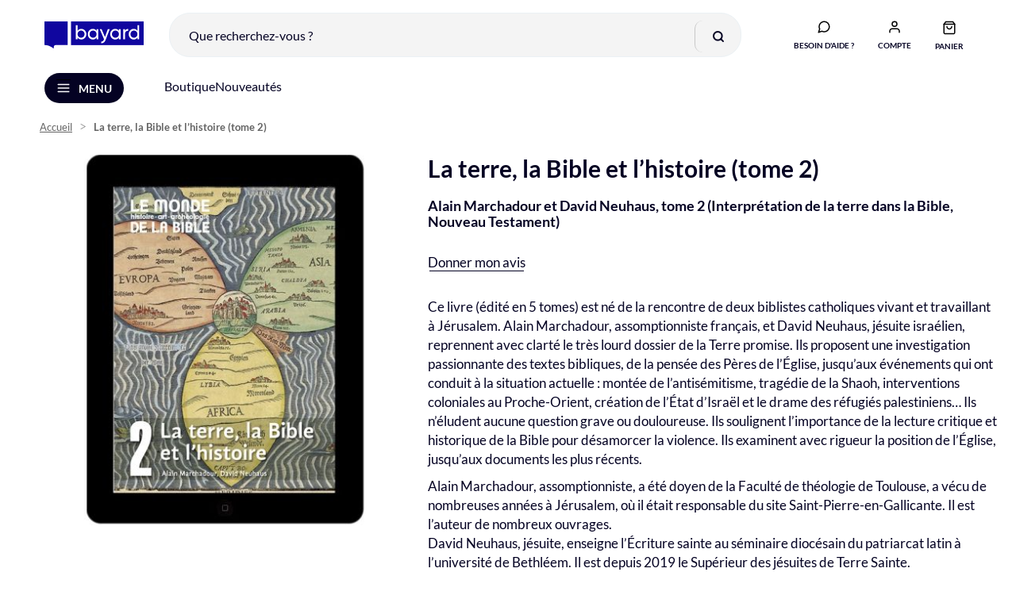

--- FILE ---
content_type: text/html; charset=UTF-8
request_url: https://librairie-bayard.com/ebook-terre-bible-et-histoire-tome2.html
body_size: 26426
content:
<!doctype html>
<html lang="fr">
    <head prefix="og: http://ogp.me/ns# fb: http://ogp.me/ns/fb# product: http://ogp.me/ns/product#">
        
    
        
    


        <meta charset="utf-8"/>
<meta name="title" content="La terre, la Bible et l’histoire (tome 2)"/>
<meta name="description" content="Toutes les offres d'abonnement aux publications Bayard : La Croix, magazines religieux et spirituels (Prions en Eglise, Le Pèlerin...), magazines nature."/>
<meta name="robots" content="INDEX,FOLLOW"/>
<meta name="viewport" content="width=device-width, initial-scale=1"/>
<meta name="format-detection" content="telephone=no"/>
<title>La terre, la Bible et l’histoire (tome 2)</title>
<link  rel="stylesheet" type="text/css"  media="all" href="https://librairie-bayard.com/static/version1765987182/frontend/BayardAdulte/librairie-bayard/fr_FR/css/styles-m.min.css" />
<link  rel="stylesheet" type="text/css"  media="all" href="https://librairie-bayard.com/static/version1765987182/frontend/BayardAdulte/librairie-bayard/fr_FR/css/animate.4.0.0.min.css" />
<link  rel="stylesheet" type="text/css"  media="all" href="https://librairie-bayard.com/static/version1765987182/frontend/BayardAdulte/librairie-bayard/fr_FR/StripeIntegration_Payments/css/wallets.min.css" />
<link  rel="stylesheet" type="text/css"  media="all" href="https://librairie-bayard.com/static/version1765987182/frontend/BayardAdulte/librairie-bayard/fr_FR/mage/gallery/gallery.min.css" />
<link  rel="stylesheet" type="text/css"  media="all" href="https://librairie-bayard.com/static/version1765987182/frontend/BayardAdulte/librairie-bayard/fr_FR/Amasty_BannersLite/css/style.min.css" />
<link  rel="stylesheet" type="text/css"  media="all" href="https://librairie-bayard.com/static/version1765987182/frontend/BayardAdulte/librairie-bayard/fr_FR/Amasty_Promo/css/banner.min.css" />
<link  rel="stylesheet" type="text/css"  media="all" href="https://librairie-bayard.com/static/version1765987182/frontend/BayardAdulte/librairie-bayard/fr_FR/Amasty_Base/vendor/slick/amslick.min.css" />
<link  rel="stylesheet" type="text/css"  media="all" href="https://librairie-bayard.com/static/version1765987182/frontend/BayardAdulte/librairie-bayard/fr_FR/Magezon_Core/css/magnific.min.css" />
<link  rel="stylesheet" type="text/css"  media="all" href="https://librairie-bayard.com/static/version1765987182/frontend/BayardAdulte/librairie-bayard/fr_FR/Magezon_Core/css/styles.min.css" />
<link  rel="stylesheet" type="text/css"  media="all" href="https://librairie-bayard.com/static/version1765987182/frontend/BayardAdulte/librairie-bayard/fr_FR/Magezon_PageBuilder/css/styles.min.css" />
<link  rel="stylesheet" type="text/css"  media="all" href="https://librairie-bayard.com/static/version1765987182/frontend/BayardAdulte/librairie-bayard/fr_FR/Magezon_PageBuilder/vendor/photoswipe/photoswipe.min.css" />
<link  rel="stylesheet" type="text/css"  media="all" href="https://librairie-bayard.com/static/version1765987182/frontend/BayardAdulte/librairie-bayard/fr_FR/Magezon_PageBuilder/vendor/photoswipe/default-skin/default-skin.min.css" />
<link  rel="stylesheet" type="text/css"  media="all" href="https://librairie-bayard.com/static/version1765987182/frontend/BayardAdulte/librairie-bayard/fr_FR/Magezon_PageBuilder/vendor/blueimp/css/blueimp-gallery.min.css" />
<link  rel="stylesheet" type="text/css"  media="all" href="https://librairie-bayard.com/static/version1765987182/frontend/BayardAdulte/librairie-bayard/fr_FR/Magezon_PageBuilderIconBox/css/styles.min.css" />
<link  rel="stylesheet" type="text/css"  media="all" href="https://librairie-bayard.com/static/version1765987182/frontend/BayardAdulte/librairie-bayard/fr_FR/Magezon_Core/css/owlcarousel/owl.carousel.min.css" />
<link  rel="stylesheet" type="text/css"  media="all" href="https://librairie-bayard.com/static/version1765987182/frontend/BayardAdulte/librairie-bayard/fr_FR/Magezon_Core/css/animate.min.css" />
<link  rel="stylesheet" type="text/css"  media="all" href="https://librairie-bayard.com/static/version1765987182/frontend/BayardAdulte/librairie-bayard/fr_FR/Magezon_Core/css/fontawesome5.min.css" />
<link  rel="stylesheet" type="text/css"  media="all" href="https://librairie-bayard.com/static/version1765987182/frontend/BayardAdulte/librairie-bayard/fr_FR/Magezon_Core/css/mgz_font.min.css" />
<link  rel="stylesheet" type="text/css"  media="all" href="https://librairie-bayard.com/static/version1765987182/frontend/BayardAdulte/librairie-bayard/fr_FR/Magezon_Core/css/mgz_bootstrap.min.css" />
<link  rel="stylesheet" type="text/css"  media="all" href="https://librairie-bayard.com/static/version1765987182/frontend/BayardAdulte/librairie-bayard/fr_FR/Magezon_Builder/css/openiconic.min.css" />
<link  rel="stylesheet" type="text/css"  media="all" href="https://librairie-bayard.com/static/version1765987182/frontend/BayardAdulte/librairie-bayard/fr_FR/Magezon_Builder/css/styles.min.css" />
<link  rel="stylesheet" type="text/css"  media="all" href="https://librairie-bayard.com/static/version1765987182/frontend/BayardAdulte/librairie-bayard/fr_FR/Magezon_Builder/css/common.min.css" />
<link  rel="stylesheet" type="text/css"  media="all" href="https://librairie-bayard.com/static/version1765987182/frontend/BayardAdulte/librairie-bayard/fr_FR/Magezon_Newsletter/css/styles.min.css" />
<link  rel="stylesheet" type="text/css"  media="screen and (min-width: 768px)" href="https://librairie-bayard.com/static/version1765987182/frontend/BayardAdulte/librairie-bayard/fr_FR/css/styles-l.min.css" />

<link  rel="icon" type="image/x-icon" href="https://librairie-bayard.com/static/version1765987182/frontend/BayardAdulte/librairie-bayard/fr_FR/Magento_Enterprise/favicon.ico" />
<link  rel="shortcut icon" type="image/x-icon" href="https://librairie-bayard.com/static/version1765987182/frontend/BayardAdulte/librairie-bayard/fr_FR/Magento_Enterprise/favicon.ico" />







<link rel="preload" as="font" crossorigin="anonymous" href="https://librairie-bayard.com/static/version1765987182/frontend/BayardAdulte/librairie-bayard/fr_FR/fonts/opensans/light/opensans-300.woff2" />
<link rel="preload" as="font" crossorigin="anonymous" href="https://librairie-bayard.com/static/version1765987182/frontend/BayardAdulte/librairie-bayard/fr_FR/fonts/opensans/regular/opensans-400.woff2" />
<link rel="preload" as="font" crossorigin="anonymous" href="https://librairie-bayard.com/static/version1765987182/frontend/BayardAdulte/librairie-bayard/fr_FR/fonts/opensans/semibold/opensans-600.woff2" />
<link rel="preload" as="font" crossorigin="anonymous" href="https://librairie-bayard.com/static/version1765987182/frontend/BayardAdulte/librairie-bayard/fr_FR/fonts/opensans/bold/opensans-700.woff2" />
<link rel="preload" as="font" crossorigin="anonymous" href="https://librairie-bayard.com/static/version1765987182/frontend/BayardAdulte/librairie-bayard/fr_FR/fonts/Luma-Icons.woff2" />
<link  rel="canonical" href="https://librairie-bayard.com/ebook-terre-bible-et-histoire-tome2.html" />


<!-- Google Tag Manager -->


<!-- End Google Tag Manager -->

 

        <!-- BCA-3286 Custom Header -->
<link rel="preconnect" href="https://static.bayard.io"/>
<link rel="dns-prefetch" href="https://static.bayard.io"/>
<link rel="preconnect" href="https://try.abtasty.com"/>
<link rel="dns-prefetch" href="https://try.abtasty.com"/>

<link rel="preconnect" href="https://sso.bayard-jeunesse.com"/>
<link rel="dns-prefetch" href="https://sso.bayard-jeunesse.com"/>

<link rel="preconnect" href="https://imagine.bayard.io"/>
<link rel="dns-prefetch" href="https://imagine.bayard.io"/>

<link rel="preconnect" href="https://t.bayard-jeunesse.com"/>
<link rel="dns-prefetch" href="https://t.bayard-jeunesse.com"/>

<link rel="preconnect" href="https://privacy.bayard-jeunesse.com"/>
<link rel="dns-prefetch" href="https://privacy.bayard-jeunesse.com"/>    




            <!-- GOOGLE TAG MANAGER -->

            
            <!-- END GOOGLE TAG MANAGER -->
            
<link rel="prefetch" as="script" href="https://librairie-bayard.com/static/version1765987182/frontend/BayardAdulte/librairie-bayard/fr_FR/magepack/bundle-common.min.js"/>

<link rel="prefetch" as="script" href="https://librairie-bayard.com/static/version1765987182/frontend/BayardAdulte/librairie-bayard/fr_FR/magepack/bundle-product.min.js"/>

<style>
	@media (min-width: 1260px) {
		.magezon-builder .mgz-container {width: 1260px;}
	}
	</style>

<meta property="og:type" content="product" />
<meta property="og:title"
      content="La&#x20;terre,&#x20;la&#x20;Bible&#x20;et&#x20;l&#x2019;histoire&#x20;&#x28;tome&#x20;2&#x29;" />
<meta property="og:image"
      content="https://librairie-bayard.com/media/catalog/product/cache/e7845c99ffb7dc9798ef6272eeb72bb6/v/i/visuel_la_terre_la_bible_et_histoire_t2.jpg" />
<meta property="og:description"
      content="Ce&#x20;livre&#x20;&#x28;&#xE9;dit&#xE9;&#x20;en&#x20;5&#x20;tomes&#x29;&#x20;est&#x20;n&#xE9;&#x20;de&#x20;la&#x20;rencontre&#x20;de&#x20;deux&#x20;biblistes&#x20;catholiques&#x20;vivant&#x20;et&#x20;travaillant&#x20;&#xE0;&#x20;J&#xE9;rusalem.&#x20;Alain&#x20;Marchadour,&#x20;assomptionniste&#x20;fran&#xE7;ais,&#x20;et&#x20;David&#x20;Neuhaus,&#x20;j&#xE9;suite&#x20;isra&#xE9;lien,&#x20;reprennent&#x20;avec&#x20;clart&#xE9;&#x20;le&#x20;tr&#xE8;s&#x20;lourd&#x20;dossier&#x20;de&#x20;la&#x20;Terre&#x20;promise.&#x20;Ils&#x20;proposent&#x20;une&#x20;investigation&#x20;passionnante&#x20;des&#x20;textes&#x20;bibliques,&#x20;de&#x20;la&#x20;pens&#xE9;e&#x20;des&#x20;P&#xE8;res&#x20;de&#x20;l&#x2019;&#xC9;glise,&#x20;jusqu&#x2019;aux&#x20;&#xE9;v&#xE9;nements&#x20;qui&#x20;ont&#x20;conduit&#x20;&#xE0;&#x20;la&#x20;situation&#x20;actuelle&#x20;&#x3A;&#x20;mont&#xE9;e&#x20;de&#x20;l&#x2019;antis&#xE9;mitisme,&#x20;trag&#xE9;die&#x20;de&#x20;la&#x20;Shaoh,&#x20;interventions&#x20;coloniales&#x20;au&#x20;Proche-Orient,&#x20;cr&#xE9;ation&#x20;de&#x20;l&#x2019;&#xC9;tat&#x20;d&#x2019;Isra&#xEB;l&#x20;et&#x20;le&#x20;drame&#x20;des&#x20;r&#xE9;fugi&#xE9;s&#x20;palestiniens&#x2026;&#x20;Ils&#x20;n&#x2019;&#xE9;ludent&#x20;aucune&#x20;question&#x20;grave&#x20;ou&#x20;douloureuse.&#x20;Ils&#x20;soulignent&#x20;l&#x2019;importance&#x20;de&#x20;la&#x20;lecture&#x20;critique&#x20;et&#x20;historique&#x20;de&#x20;la&#x20;Bible&#x20;pour&#x20;d&#xE9;samorcer&#x20;la&#x20;violence.&#x20;Ils&#x20;examinent&#x20;avec&#x20;rigueur&#x20;la&#x20;position&#x20;de&#x20;l&#x2019;&#xC9;glise,&#x20;jusqu&#x2019;aux&#x20;documents&#x20;les&#x20;plus&#x20;r&#xE9;cents.&#x0D;&#x0A;Alain&#x20;Marchadour,&#x20;assomptionniste,&#x20;a&#x20;&#xE9;t&#xE9;&#x20;doyen&#x20;de&#x20;la&#x20;Facult&#xE9;&#x20;de&#x20;th&#xE9;ologie&#x20;de&#x20;Toulouse,&#x20;a&#x20;v&#xE9;cu&#x20;de&#x20;nombreuses&#x20;ann&#xE9;es&#x20;&#xE0;&#x20;J&#xE9;rusalem,&#x20;o&#xF9;&#x20;il&#x20;&#xE9;tait&#x20;responsable&#x20;du&#x20;site&#x20;Saint-Pierre-en-Gallicante.&#x20;Il&#x20;est&#x20;l&#x2019;auteur&#x20;de&#x20;nombreux&#x20;ouvrages.David&#x20;Neuhaus,&#x20;j&#xE9;suite,&#x20;enseigne&#x20;l&#x2019;&#xC9;criture&#x20;sainte&#x20;au&#x20;s&#xE9;minaire&#x20;dioc&#xE9;sain&#x20;du&#x20;patriarcat&#x20;latin&#x20;&#xE0;&#x20;l&#x2019;universit&#xE9;&#x20;de&#x20;Bethl&#xE9;em.&#x20;Il&#x20;est&#x20;depuis&#x20;2019&#x20;le&#x20;Sup&#xE9;rieur&#x20;des&#x20;j&#xE9;suites&#x20;de&#x20;Terre&#x20;Sainte." />
<meta property="og:url" content="https://librairie-bayard.com/ebook-terre-bible-et-histoire-tome2.html" />
    <meta property="product:price:amount" content="6.99"/>
    <meta property="product:price:currency"
      content="EUR"/>
    <style>.swrc7x7-s{text-align:center}.mgz-element.swrc7x7 .image-content{width:100%;text-align:center}.mgz-element.swrc7x7 .image-title{font-size:16px}.c24sngn-s{text-align:center}.mgz-element.c24sngn .image-content{width:100%;text-align:center}.mgz-element.c24sngn .image-title{font-size:16px}.psatr21-s{text-align:center}.mgz-element.psatr21 .image-content{width:100%;text-align:center}.mgz-element.psatr21 .image-title{font-size:16px}.nd6dwyo-s{text-align:center}.mgz-element.nd6dwyo .image-content{width:100%;text-align:center}.mgz-element.nd6dwyo .image-title{font-size:16px}.d82t9lt-s{min-height:160px !important;padding-top:30px !important;padding-bottom:20px !important;background-color:#0828cc !important}.mgz-element.d82t9lt >.mgz-element-inner>.inner-content{width:1280px;max-width:100%;margin:0 auto}.muii50e-s{padding-left:0 !important}.biekd5k-s{padding-left:0 !important}.mgz-element.uyglaga >.mgz-element-inner>.inner-content{width:330px;max-width:100%;margin:0 auto}.tyhv0jy-s{text-align:right}.mgz-element.tyhv0jy .image-content{width:100%;text-align:right}.mgz-element.tyhv0jy .image-title{font-size:16px}</style></head>
    <body data-container="body"
          data-mage-init='{"loaderAjax": {}, "loader": { "icon": "https://librairie-bayard.com/static/version1765987182/frontend/BayardAdulte/librairie-bayard/fr_FR/images/loader-2.gif"}}'
        id="html-body" class="notre-temps-website librairie-bayard-website amasty-mega-menu catalog-product-view product-ebook-terre-bible-et-histoire-tome2 page-layout-1column">
            
    




<div class="cookie-status-message" id="cookie-status">
    Le site ne fonctionnera pas correctement si les cookies sont désactivés.</div>




    <noscript>
        <div class="message global noscript">
            <div class="content">
                <p>
                    <strong>Javascript est désactivé dans votre navigateur.</strong>
                    <span>
                        Pour une meilleure expérience sur notre site, assurez-vous d’activer JavaScript dans votre navigateur.                    </span>
                </p>
            </div>
        </div>
    </noscript>

    <!-- GOOGLE TAG MANAGER -->
    <noscript>
        <iframe src="https://www.googletagmanager.com/ns.html?id=GTM-KP37JNG"
                height="0" width="0" style="display:none;visibility:hidden"></iframe>
    </noscript>
    <!-- END GOOGLE TAG MANAGER -->





<div class="page-wrapper"><header id="ammenu-header-container" class="ammenu-header-container page-header"><div class="panel wrapper"><div class="panel header"><a class="action skip contentarea"
   href="#contentarea">
    <span>
        Allez au contenu    </span>
</a>
</div></div><div class="header content header-light-icon sfs">
<a class="ammenu-logo -hamburger"
   href="https://librairie-bayard.com/"
   title="Librairie&#x20;Bayard"
   aria-label="store logo">
        <img src="https://librairie-bayard.com/static/version1765987182/frontend/BayardAdulte/librairie-bayard/fr_FR/images/logo.svg"
             title="Librairie&#x20;Bayard"
             alt="Librairie&#x20;Bayard"
             width="221"             height="60"        />
</a>

<!-- ko scope: 'index = ammenu_hamburger_toggle' -->
    <!-- ko if: $data.source.isMobile() || true -->
        <button class="ammenu-button -hamburger -trigger"
                aria-controls="ammenu-sidebar"
                aria-haspopup="menu"
                type="button"
                title="Ouvrir le menu"
                data-bind="
                    style: {
                        color: color_settings.hamburger_icon_color
                    },
                    event: {
                        click: toggling
                    },
                    attr: {
                        'aria-expanded': isOpen().toString()
                    }"><span>Menu</span>
        </button>
                
    <!-- /ko -->
<!-- /ko -->

<div class="block block-search">
    <div class="block block-title"><strong>Rechercher</strong></div>
    <div class="block block-content">
        <form class="form minisearch" id="search_mini_form" action="https://librairie-bayard.com/catalogsearch/result/" method="get">
            <div class="field search">
                <label class="label" for="search" data-role="minisearch-label">
                    <span>Rechercher</span>
                </label>
                <div class="control">
                    <input id="search"
                           type="text"
                           name="q"
                           value=""
                           placeholder="Que recherchez-vous ?"
                           class="input-text"
                           maxlength="128"
                           role="combobox"
                           aria-haspopup="false"
                           aria-autocomplete="both"
                           autocomplete="off"
                           data-block="autocomplete-form"
                           onfocus="this.placeholder=''"
                           onblur="this.placeholder='Que recherchez-vous ?'"
                    />
                    <div id="search_autocomplete" class="search-autocomplete"></div>
                                    </div>
            </div>
            <div class="actions">
                <button type="submit"
                        title="Rechercher"
                        class="action search">
                    <span>Rechercher</span>
                </button>
            </div>
        </form>
    </div>
</div>

<div class="minisearch-wrapper" data-block="minisearch">
    <a class="action show-minisearch" title="Que recherchez-vous ?" href="#"></a>
</div><ul class="compare wrapper"><li class="item link compare" data-bind="scope: 'compareProducts'" data-role="compare-products-link">
    <a class="action compare no-display" title="Comparer&#x20;des&#x20;produits"
       data-bind="attr: {'href': compareProducts().listUrl}, css: {'no-display': !compareProducts().count}"
    >
        Comparer des produits        <span class="counter qty" data-bind="text: compareProducts().countCaption"></span>
    </a>
</li>

</ul><div class="header-picto-wrapper"><div class="minifaq-wrapper" data-block="minifaq">
    <a class="action show-minifaq" title="Besoin d'aide ?" href="/vos-questions-nos-reponses">
        <span class="text">Besoin d'aide ?</span>
    </a>
</div>
<div class="block-header block-customer-login" data-block="minilogin">
    <span class="action toggle showminilogin"
          role="link"
          tabindex="0"
          data-mage-init='{"dropdown":{}}'
          data-toggle="dropdown"
          data-trigger-keypress-button="true"
          data-bind="scope: 'customer', click: function(e) {
              e = e || window.event;
              let target = e.target || e.srcElement;

              if (!target.parentNode.classList.contains('connected')) {
                  window.location.href = 'https://librairie-bayard.com/keycloak/account/login/';
                  e.preventDefault();
              }
          } ">
            <span data-bind="html: label()">
                                    <span data-cs-mask class="customer-name">Compte</span>
                            </span>
    </span>
    <div class="block-customer-login-content"
         data-role="dropdownDialog"
         data-bind="scope: 'customer'"
         data-mage-init='{"dropdownDialog":{
                "appendTo":"[data-block=minilogin]",
                "triggerTarget":".showminilogin",
                "timeout": "2000",
                "closeOnMouseLeave": false,
                "closeOnEscape": true,
                "triggerClass":"active",
                "parentClass":"active",
                "buttons":[]}}'>

            </div>
</div>


<div data-block="minicart" class="minicart-wrapper">
    <a class="action showcart" href="https://librairie-bayard.com/checkout/cart/"
       data-bind="scope: 'minicart_content'">
        <span class="text">Panier</span>
        <span class="counter qty empty"
              data-bind="css: { empty: !!getCartParam('summary_count') == false }, blockLoader: isLoading">
            <span class="counter-number" id="counter-number"><!-- ko text: getCartParam('summary_count') --><!-- /ko --></span>
            <span class="counter-label">
            <!-- ko if: getCartParam('summary_count') -->
                <!-- ko text: getCartParam('summary_count') --><!-- /ko -->
                <!-- ko i18n: 'items' --><!-- /ko -->
            <!-- /ko -->
            </span>
        </span>
    </a>
            <div class="block block-minicart"
             data-role="dropdownDialog"
             data-mage-init='{"dropdownDialog":{
                "appendTo":"[data-block=minicart]",
                "triggerTarget":".showcart",
                "timeout": "2000",
                "closeOnMouseLeave": false,
                "closeOnEscape": true,
                "triggerClass":"active",
                "parentClass":"active",
                "buttons":[]}}'>
            <div id="minicart-content-wrapper" data-bind="scope: 'minicart_content'">
                <!-- ko template: getTemplate() --><!-- /ko -->
            </div>
                    </div>
        
    
</div>
</div></div><div data-content-type="html" data-appearance="default" data-element="main" data-decoded="true"><div class="magezon-builder magezon-builder-preload"><div class="uqoyd8w mgz-element mgz-element-row custom_submenu_header_container mgz-hidden-md mgz-hidden-sm mgz-hidden-xs full_width_row_content"><div class="mgz-element-inner uqoyd8w-s"><div class="inner-content "><div class="ejxmuyw mgz-element mgz-element-column mgz-col-xs-12"><div class="mgz-element-inner ejxmuyw-s"><div class="hvle6up mgz-element mgz-child mgz-element-text"><div class="mgz-element-inner hvle6up-s custom_submenu_header"><p style="text-align: left;"><a href="/boutique.html">Boutique</a> <a href="/idees-cadeaux-essentiels.html">Nouveautés</a></p></div></div></div></div></div></div></div></div></div></header>


<div class="ammenu-robots-navigation">
    <nav class="navigation" data-action="navigation" aria-disabled="true" aria-hidden="true" tabindex="-1">
        <ul aria-disabled="true" aria-hidden="true">
                            
<li class="category-item nav-0" role="presentation">
    <a href="https://librairie-bayard.com/boutique.html"
       tabindex="-1"
       title="Boutique">
        Boutique    </a>
            <ul class="submenu">
                            
<li class="category-item nav-0-0" role="presentation">
    <a href="https://librairie-bayard.com/boutique/autres-produits.html"
       tabindex="-1"
       title="Conf&#xE9;rences,&#x20;ateliers...">
        Conférences, ateliers...    </a>
    </li>

                            
<li class="category-item nav-0-1" role="presentation">
    <a href="https://librairie-bayard.com/boutique/agenda-papeterie.html"
       tabindex="-1"
       title="Agendas&#x20;et&#x20;Calendriers">
        Agendas et Calendriers    </a>
    </li>

                            
<li class="category-item nav-0-2" role="presentation">
    <a href="https://librairie-bayard.com/boutique/hors-series.html"
       tabindex="-1"
       title="Hors-s&#xE9;ries">
        Hors-séries    </a>
    </li>

                            
<li class="category-item nav-0-3" role="presentation">
    <a href="https://librairie-bayard.com/boutique/ebooks.html"
       tabindex="-1"
       title="Ebooks">
        Ebooks    </a>
    </li>

                            
<li class="category-item nav-0-4" role="presentation">
    <a href="https://librairie-bayard.com/boutique/livres.html"
       tabindex="-1"
       title="Livres&#x20;&amp;&#x20;Guides">
        Livres &amp; Guides    </a>
    </li>

                            
<li class="category-item nav-0-5" role="presentation">
    <a href="https://librairie-bayard.com/boutique/musique.html"
       tabindex="-1"
       title="Musique&#x20;-&#x20;CD">
        Musique - CD    </a>
    </li>

                    </ul>
    </li>

                            
<li class="category-item nav-1" role="presentation">
    <a href="https://librairie-bayard.com/idees-cadeaux-essentiels.html"
       tabindex="-1"
       title="Nouveaut&#xE9;s">
        Nouveautés    </a>
    </li>

                    </ul>
    </nav>
</div>

<div class="ammenu-menu-wrapper"
         data-nosnippet
         data-bind="
            scope: 'ammenu_wrapper',
            mageInit: {
                'Magento_Ui/js/core/app': {
                    components: {
                        'ammenu_wrapper': {
                            component: 'Amasty_MegaMenuLite/js/wrapper',
                            data: {&quot;elems&quot;:[{&quot;elems&quot;:[{&quot;elems&quot;:[],&quot;__disableTmpl&quot;:true,&quot;name&quot;:&quot;Conf\u00e9rences, ateliers...&quot;,&quot;is_category&quot;:true,&quot;id&quot;:&quot;category-node-503&quot;,&quot;status&quot;:1,&quot;sort_order&quot;:null,&quot;content&quot;:&quot;&quot;,&quot;url&quot;:&quot;https:\/\/librairie-bayard.com\/boutique\/autres-produits.html&quot;,&quot;current&quot;:false,&quot;cms_block_html&quot;:false},{&quot;elems&quot;:[],&quot;__disableTmpl&quot;:true,&quot;name&quot;:&quot;Agendas et Calendriers&quot;,&quot;is_category&quot;:true,&quot;id&quot;:&quot;category-node-194&quot;,&quot;status&quot;:1,&quot;sort_order&quot;:null,&quot;content&quot;:&quot;&quot;,&quot;url&quot;:&quot;https:\/\/librairie-bayard.com\/boutique\/agenda-papeterie.html&quot;,&quot;current&quot;:false,&quot;cms_block_html&quot;:false},{&quot;elems&quot;:[],&quot;__disableTmpl&quot;:true,&quot;name&quot;:&quot;Hors-s\u00e9ries&quot;,&quot;is_category&quot;:true,&quot;id&quot;:&quot;category-node-179&quot;,&quot;status&quot;:1,&quot;sort_order&quot;:null,&quot;content&quot;:&quot;&quot;,&quot;url&quot;:&quot;https:\/\/librairie-bayard.com\/boutique\/hors-series.html&quot;,&quot;current&quot;:false,&quot;cms_block_html&quot;:false},{&quot;elems&quot;:[],&quot;__disableTmpl&quot;:true,&quot;name&quot;:&quot;Ebooks&quot;,&quot;is_category&quot;:true,&quot;id&quot;:&quot;category-node-196&quot;,&quot;status&quot;:1,&quot;sort_order&quot;:null,&quot;content&quot;:&quot;&quot;,&quot;url&quot;:&quot;https:\/\/librairie-bayard.com\/boutique\/ebooks.html&quot;,&quot;current&quot;:false,&quot;cms_block_html&quot;:false},{&quot;elems&quot;:[],&quot;__disableTmpl&quot;:true,&quot;name&quot;:&quot;Livres &amp; Guides&quot;,&quot;is_category&quot;:true,&quot;id&quot;:&quot;category-node-197&quot;,&quot;status&quot;:1,&quot;sort_order&quot;:null,&quot;content&quot;:&quot;&quot;,&quot;url&quot;:&quot;https:\/\/librairie-bayard.com\/boutique\/livres.html&quot;,&quot;current&quot;:false,&quot;cms_block_html&quot;:false},{&quot;elems&quot;:[],&quot;__disableTmpl&quot;:true,&quot;name&quot;:&quot;Musique - CD&quot;,&quot;is_category&quot;:true,&quot;id&quot;:&quot;category-node-198&quot;,&quot;status&quot;:1,&quot;sort_order&quot;:null,&quot;content&quot;:&quot;&quot;,&quot;url&quot;:&quot;https:\/\/librairie-bayard.com\/boutique\/musique.html&quot;,&quot;current&quot;:false,&quot;cms_block_html&quot;:false}],&quot;__disableTmpl&quot;:true,&quot;name&quot;:&quot;Boutique&quot;,&quot;is_category&quot;:true,&quot;id&quot;:&quot;category-node-187&quot;,&quot;status&quot;:1,&quot;sort_order&quot;:&quot;0&quot;,&quot;content&quot;:&quot;&lt;!-- ko scope: \&quot;index = ammenu_columns_wrapper\&quot; --&gt; &lt;!-- ko template: getTemplate() --&gt;&lt;!-- \/ko --&gt; &lt;!-- \/ko --&gt;&quot;,&quot;url&quot;:&quot;https:\/\/librairie-bayard.com\/boutique.html&quot;,&quot;current&quot;:false,&quot;cms_block_html&quot;:&quot;&quot;},{&quot;elems&quot;:[],&quot;__disableTmpl&quot;:true,&quot;name&quot;:&quot;Nouveaut\u00e9s&quot;,&quot;is_category&quot;:true,&quot;id&quot;:&quot;category-node-276&quot;,&quot;status&quot;:1,&quot;sort_order&quot;:&quot;2&quot;,&quot;content&quot;:&quot;&quot;,&quot;url&quot;:&quot;https:\/\/librairie-bayard.com\/idees-cadeaux-essentiels.html&quot;,&quot;current&quot;:false,&quot;cms_block_html&quot;:false}],&quot;__disableTmpl&quot;:true,&quot;name&quot;:null,&quot;is_category&quot;:null,&quot;id&quot;:null,&quot;status&quot;:0,&quot;sort_order&quot;:null,&quot;content&quot;:null,&quot;url&quot;:null,&quot;current&quot;:false,&quot;cms_block_html&quot;:&quot;&quot;},
                            config: {&quot;is_hamburger&quot;:true,&quot;color_settings&quot;:[],&quot;mobile_menu_title&quot;:&quot;&quot;,&quot;mobile_menu_width&quot;:1024,&quot;welcome_message&quot;:{&quot;message&quot;:&quot;Default welcome msg!&quot;},&quot;invitation_url&quot;:&quot;https:\/\/librairie-bayard.com\/invitation\/index\/send\/&quot;,&quot;hide_view_all_link&quot;:false,&quot;mobile_class&quot;:&quot;accordion&quot;},
                            children: [],

                                                        search_html: '\u000A\u003Cdiv\u0020class\u003D\u0022block\u0020block\u002Dsearch\u0022\u003E\u000A\u0020\u0020\u0020\u0020\u003Cdiv\u0020class\u003D\u0022block\u0020block\u002Dtitle\u0022\u003E\u003Cstrong\u003ERechercher\u003C\u002Fstrong\u003E\u003C\u002Fdiv\u003E\u000A\u0020\u0020\u0020\u0020\u003Cdiv\u0020class\u003D\u0022block\u0020block\u002Dcontent\u0022\u003E\u000A\u0020\u0020\u0020\u0020\u0020\u0020\u0020\u0020\u003Cform\u0020class\u003D\u0022form\u0020minisearch\u0022\u0020id\u003D\u0022search_mini_form\u0022\u0020action\u003D\u0022https\u003A\u002F\u002Flibrairie\u002Dbayard.com\u002Fcatalogsearch\u002Fresult\u002F\u0022\u0020method\u003D\u0022get\u0022\u003E\u000A\u0020\u0020\u0020\u0020\u0020\u0020\u0020\u0020\u0020\u0020\u0020\u0020\u003Cdiv\u0020class\u003D\u0022field\u0020search\u0022\u003E\u000A\u0020\u0020\u0020\u0020\u0020\u0020\u0020\u0020\u0020\u0020\u0020\u0020\u0020\u0020\u0020\u0020\u003Clabel\u0020class\u003D\u0022label\u0022\u0020for\u003D\u0022search\u0022\u0020data\u002Drole\u003D\u0022minisearch\u002Dlabel\u0022\u003E\u000A\u0020\u0020\u0020\u0020\u0020\u0020\u0020\u0020\u0020\u0020\u0020\u0020\u0020\u0020\u0020\u0020\u0020\u0020\u0020\u0020\u003Cspan\u003ERechercher\u003C\u002Fspan\u003E\u000A\u0020\u0020\u0020\u0020\u0020\u0020\u0020\u0020\u0020\u0020\u0020\u0020\u0020\u0020\u0020\u0020\u003C\u002Flabel\u003E\u000A\u0020\u0020\u0020\u0020\u0020\u0020\u0020\u0020\u0020\u0020\u0020\u0020\u0020\u0020\u0020\u0020\u003Cdiv\u0020class\u003D\u0022control\u0022\u003E\u000A\u0020\u0020\u0020\u0020\u0020\u0020\u0020\u0020\u0020\u0020\u0020\u0020\u0020\u0020\u0020\u0020\u0020\u0020\u0020\u0020\u003Cinput\u0020id\u003D\u0022search\u0022\u000A\u0020\u0020\u0020\u0020\u0020\u0020\u0020\u0020\u0020\u0020\u0020\u0020\u0020\u0020\u0020\u0020\u0020\u0020\u0020\u0020\u0020\u0020\u0020\u0020\u0020\u0020\u0020type\u003D\u0022text\u0022\u000A\u0020\u0020\u0020\u0020\u0020\u0020\u0020\u0020\u0020\u0020\u0020\u0020\u0020\u0020\u0020\u0020\u0020\u0020\u0020\u0020\u0020\u0020\u0020\u0020\u0020\u0020\u0020name\u003D\u0022q\u0022\u000A\u0020\u0020\u0020\u0020\u0020\u0020\u0020\u0020\u0020\u0020\u0020\u0020\u0020\u0020\u0020\u0020\u0020\u0020\u0020\u0020\u0020\u0020\u0020\u0020\u0020\u0020\u0020value\u003D\u0022\u0022\u000A\u0020\u0020\u0020\u0020\u0020\u0020\u0020\u0020\u0020\u0020\u0020\u0020\u0020\u0020\u0020\u0020\u0020\u0020\u0020\u0020\u0020\u0020\u0020\u0020\u0020\u0020\u0020placeholder\u003D\u0022Que\u0020recherchez\u002Dvous\u0020\u003F\u0022\u000A\u0020\u0020\u0020\u0020\u0020\u0020\u0020\u0020\u0020\u0020\u0020\u0020\u0020\u0020\u0020\u0020\u0020\u0020\u0020\u0020\u0020\u0020\u0020\u0020\u0020\u0020\u0020class\u003D\u0022input\u002Dtext\u0022\u000A\u0020\u0020\u0020\u0020\u0020\u0020\u0020\u0020\u0020\u0020\u0020\u0020\u0020\u0020\u0020\u0020\u0020\u0020\u0020\u0020\u0020\u0020\u0020\u0020\u0020\u0020\u0020maxlength\u003D\u0022128\u0022\u000A\u0020\u0020\u0020\u0020\u0020\u0020\u0020\u0020\u0020\u0020\u0020\u0020\u0020\u0020\u0020\u0020\u0020\u0020\u0020\u0020\u0020\u0020\u0020\u0020\u0020\u0020\u0020role\u003D\u0022combobox\u0022\u000A\u0020\u0020\u0020\u0020\u0020\u0020\u0020\u0020\u0020\u0020\u0020\u0020\u0020\u0020\u0020\u0020\u0020\u0020\u0020\u0020\u0020\u0020\u0020\u0020\u0020\u0020\u0020aria\u002Dhaspopup\u003D\u0022false\u0022\u000A\u0020\u0020\u0020\u0020\u0020\u0020\u0020\u0020\u0020\u0020\u0020\u0020\u0020\u0020\u0020\u0020\u0020\u0020\u0020\u0020\u0020\u0020\u0020\u0020\u0020\u0020\u0020aria\u002Dautocomplete\u003D\u0022both\u0022\u000A\u0020\u0020\u0020\u0020\u0020\u0020\u0020\u0020\u0020\u0020\u0020\u0020\u0020\u0020\u0020\u0020\u0020\u0020\u0020\u0020\u0020\u0020\u0020\u0020\u0020\u0020\u0020autocomplete\u003D\u0022off\u0022\u000A\u0020\u0020\u0020\u0020\u0020\u0020\u0020\u0020\u0020\u0020\u0020\u0020\u0020\u0020\u0020\u0020\u0020\u0020\u0020\u0020\u0020\u0020\u0020\u0020\u0020\u0020\u0020data\u002Dblock\u003D\u0022autocomplete\u002Dform\u0022\u000A\u0020\u0020\u0020\u0020\u0020\u0020\u0020\u0020\u0020\u0020\u0020\u0020\u0020\u0020\u0020\u0020\u0020\u0020\u0020\u0020\u0020\u0020\u0020\u0020\u0020\u0020\u0020onfocus\u003D\u0022this.placeholder\u003D\u0027\u0027\u0022\u000A\u0020\u0020\u0020\u0020\u0020\u0020\u0020\u0020\u0020\u0020\u0020\u0020\u0020\u0020\u0020\u0020\u0020\u0020\u0020\u0020\u0020\u0020\u0020\u0020\u0020\u0020\u0020onblur\u003D\u0022this.placeholder\u003D\u0027Que\u0020recherchez\u002Dvous\u0020\u003F\u0027\u0022\u000A\u0020\u0020\u0020\u0020\u0020\u0020\u0020\u0020\u0020\u0020\u0020\u0020\u0020\u0020\u0020\u0020\u0020\u0020\u0020\u0020\u002F\u003E\u000A\u0020\u0020\u0020\u0020\u0020\u0020\u0020\u0020\u0020\u0020\u0020\u0020\u0020\u0020\u0020\u0020\u0020\u0020\u0020\u0020\u003Cdiv\u0020id\u003D\u0022search_autocomplete\u0022\u0020class\u003D\u0022search\u002Dautocomplete\u0022\u003E\u003C\u002Fdiv\u003E\u000A\u0020\u0020\u0020\u0020\u0020\u0020\u0020\u0020\u0020\u0020\u0020\u0020\u0020\u0020\u0020\u0020\u0020\u0020\u0020\u0020\u0020\u0020\u0020\u0020\u0020\u0020\u0020\u0020\u0020\u0020\u0020\u0020\u0020\u0020\u0020\u0020\u003C\u002Fdiv\u003E\u000A\u0020\u0020\u0020\u0020\u0020\u0020\u0020\u0020\u0020\u0020\u0020\u0020\u003C\u002Fdiv\u003E\u000A\u0020\u0020\u0020\u0020\u0020\u0020\u0020\u0020\u0020\u0020\u0020\u0020\u003Cdiv\u0020class\u003D\u0022actions\u0022\u003E\u000A\u0020\u0020\u0020\u0020\u0020\u0020\u0020\u0020\u0020\u0020\u0020\u0020\u0020\u0020\u0020\u0020\u003Cbutton\u0020type\u003D\u0022submit\u0022\u000A\u0020\u0020\u0020\u0020\u0020\u0020\u0020\u0020\u0020\u0020\u0020\u0020\u0020\u0020\u0020\u0020\u0020\u0020\u0020\u0020\u0020\u0020\u0020\u0020title\u003D\u0022Rechercher\u0022\u000A\u0020\u0020\u0020\u0020\u0020\u0020\u0020\u0020\u0020\u0020\u0020\u0020\u0020\u0020\u0020\u0020\u0020\u0020\u0020\u0020\u0020\u0020\u0020\u0020class\u003D\u0022action\u0020search\u0022\u003E\u000A\u0020\u0020\u0020\u0020\u0020\u0020\u0020\u0020\u0020\u0020\u0020\u0020\u0020\u0020\u0020\u0020\u0020\u0020\u0020\u0020\u003Cspan\u003ERechercher\u003C\u002Fspan\u003E\u000A\u0020\u0020\u0020\u0020\u0020\u0020\u0020\u0020\u0020\u0020\u0020\u0020\u0020\u0020\u0020\u0020\u003C\u002Fbutton\u003E\u000A\u0020\u0020\u0020\u0020\u0020\u0020\u0020\u0020\u0020\u0020\u0020\u0020\u003C\u002Fdiv\u003E\u000A\u0020\u0020\u0020\u0020\u0020\u0020\u0020\u0020\u003C\u002Fform\u003E\u000A\u0020\u0020\u0020\u0020\u003C\u002Fdiv\u003E\u000A\u003C\u002Fdiv\u003E\u000A\u003Cscript\u0020type\u003D\u0022text\u002Fx\u002Dmagento\u002Dinit\u0022\u003E\u000A\u007B\u000A\u0020\u0020\u0020\u0020\u0022\u0023search\u0022\u0020\u003A\u000A\u0020\u0020\u0020\u0020\u007B\u000A\u0020\u0020\u0020\u0020\u0020\u0020\u0020\u0020\u0022quickSearch\u0022\u0020\u003A\u000A\u0020\u0020\u0020\u0020\u0020\u0020\u0020\u0020\u007B\u000A\u0020\u0020\u0020\u0020\u0020\u0020\u0020\u0020\u0020\u0020\u0020\u0020\u0022formSelector\u0022\u003A\u0022\u0023search_mini_form\u0022,\u000A\u0020\u0020\u0020\u0020\u0020\u0020\u0020\u0020\u0020\u0020\u0020\u0020\u0022url\u0022\u003A\u0022https\u003A\u002F\u002Flibrairie\u002Dbayard.com\u002Fsearch\u002Fajax\u002Fsuggest\u002F\u0022,\u000A\u0020\u0020\u0020\u0020\u0020\u0020\u0020\u0020\u0020\u0020\u0020\u0020\u0022destinationSelector\u0022\u003A\u0022\u0023search_autocomplete\u0022,\u000A\u0020\u0020\u0020\u0020\u0020\u0020\u0020\u0020\u0020\u0020\u0020\u0020\u0022templates\u0022\u003A\u0020\u007B\u0022term\u0022\u003A\u007B\u0022title\u0022\u003A\u0022Search\u0020terms\u0022,\u0022template\u0022\u003A\u0022Smile_ElasticsuiteCore\u005C\u002Fautocomplete\u005C\u002Fterm\u0022\u007D,\u0022product\u0022\u003A\u007B\u0022title\u0022\u003A\u0022Produits\u0022,\u0022template\u0022\u003A\u0022Smile_ElasticsuiteCatalog\u005C\u002Fautocomplete\u005C\u002Fproduct\u0022\u007D,\u0022category\u0022\u003A\u007B\u0022title\u0022\u003A\u0022Cat\u005Cu00e9gories\u0022,\u0022template\u0022\u003A\u0022Smile_ElasticsuiteCatalog\u005C\u002Fautocomplete\u005C\u002Fcategory\u0022\u007D,\u0022product_attribute\u0022\u003A\u007B\u0022title\u0022\u003A\u0022Attributs\u0022,\u0022template\u0022\u003A\u0022Smile_ElasticsuiteCatalog\u005C\u002Fautocomplete\u005C\u002Fproduct\u002Dattribute\u0022,\u0022titleRenderer\u0022\u003A\u0022Smile_ElasticsuiteCatalog\u005C\u002Fjs\u005C\u002Fautocomplete\u005C\u002Fproduct\u002Dattribute\u0022\u007D\u007D,\u000A\u0020\u0020\u0020\u0020\u0020\u0020\u0020\u0020\u0020\u0020\u0020\u0020\u0022priceFormat\u0022\u0020\u003A\u0020\u007B\u0022pattern\u0022\u003A\u0022\u0025s\u005Cu00a0\u005Cu20ac\u0022,\u0022precision\u0022\u003A2,\u0022requiredPrecision\u0022\u003A2,\u0022decimalSymbol\u0022\u003A\u0022,\u0022,\u0022groupSymbol\u0022\u003A\u0022\u005Cu202f\u0022,\u0022groupLength\u0022\u003A3,\u0022integerRequired\u0022\u003Afalse\u007D\u0020\u0020\u0020\u0020\u0020\u0020\u0020\u0020\u007D\u000A\u0020\u0020\u0020\u0020\u007D\u000A\u007D\u000A\u003C\u002Fscript\u003E\u000A',
                            
                            settings: {&quot;account&quot;:{&quot;is_logged_in&quot;:false,&quot;login&quot;:&quot;https:\/\/librairie-bayard.com\/keycloak\/connection\/redirect\/?keycloakRedirection=https%3A%2F%2Flibrairie-bayard.com%2Fcheckout%2F&quot;,&quot;create&quot;:&quot;https:\/\/librairie-bayard.com\/customer\/account\/create\/&quot;,&quot;logout&quot;:&quot;https:\/\/librairie-bayard.com\/customer\/account\/logout\/&quot;,&quot;account&quot;:&quot;https:\/\/librairie-bayard.com\/customer\/account\/&quot;},&quot;switcher&quot;:{&quot;current_code&quot;:&quot;librairie_bayard_web_fr&quot;,&quot;current_name&quot;:&quot;Librairie Bayard FR&quot;,&quot;current_store_id&quot;:&quot;5&quot;,&quot;items&quot;:[{&quot;url&quot;:&quot;https:\/\/librairie-bayard.com\/stores\/store\/redirect\/___store\/librairie_bayard_web_fr\/___from_store\/librairie_bayard_web_fr\/uenc\/aHR0cHM6Ly9saWJyYWlyaWUtYmF5YXJkLmNvbS9lYm9vay10ZXJyZS1iaWJsZS1ldC1oaXN0b2lyZS10b21lMi5odG1sP19fX3N0b3JlPWxpYnJhaXJpZV9iYXlhcmRfd2ViX2Zy\/&quot;,&quot;code&quot;:&quot;librairie_bayard_web_fr&quot;,&quot;name&quot;:&quot;Librairie Bayard FR&quot;}]},&quot;currency&quot;:{&quot;current_code&quot;:&quot;EUR&quot;,&quot;current_code_title&quot;:&quot;EUR&quot;,&quot;current_name&quot;:null,&quot;id_modifier&quot;:&quot;nav&quot;,&quot;items&quot;:[]}},
                            links: []                        }
                    }
                }
            }">
                
        <!-- ko if: $data.isMobile() || $data.is_hamburger -->
        <!-- ko scope: 'index = ammenu_sidebar_menu_wrapper' -->
            <!-- ko template: getTemplate() --><!-- /ko -->
        <!-- /ko -->
        <!-- ko scope: 'index = ammenu_overlay_wrapper' -->
            <!-- ko template: getTemplate() --><!-- /ko -->
        <!-- /ko -->
    <!-- /ko -->
</div>

<style>
    
    </style>
    <div class="breadcrumbs">
        <ul class="items">
                            <li class="item home">
                                            <a href="https://librairie-bayard.com/" title="Aller à la page d’accueil">Accueil</a>
                                    </li>
                            <li class="item product">
                                            <strong>La terre, la Bible et l’histoire (tome 2)</strong>
                                    </li>
                    </ul>
    </div>
    
<main id="maincontent" class="page-main"><a id="contentarea" tabindex="-1"></a>
<div class="page messages"><div data-placeholder="messages"></div>
<div data-bind="scope: 'messages'">
    <!-- ko if: cookieMessages && cookieMessages.length > 0 -->
    <div aria-atomic="true" role="alert" data-bind="foreach: { data: cookieMessages, as: 'message' }" class="messages">
        <div data-bind="attr: {
            class: 'message-' + message.type + ' ' + message.type + ' message',
            'data-ui-id': 'message-' + message.type
        }">
            <div data-bind="html: $parent.prepareMessageForHtml(message.text)"></div>
        </div>
    </div>
    <!-- /ko -->

    <!-- ko if: messages().messages && messages().messages.length > 0 -->
    <div aria-atomic="true" role="alert" class="messages" data-bind="foreach: {
        data: messages().messages, as: 'message'
    }">
        <div data-bind="attr: {
            class: 'message-' + message.type + ' ' + message.type + ' message',
            'data-ui-id': 'message-' + message.type
        }">
            <div data-bind="html: $parent.prepareMessageForHtml(message.text)"></div>
        </div>
    </div>
    <!-- /ko -->
</div>

</div><div class="columns"><div class="column main">
<div class="inner-layout first"><div class="product-info-main"><div class="page-title-wrapper product">
    <h1 class="page-title" data-cs-mask
                >
        <span class="base " data-ui-id="page-title-wrapper" itemprop="name" itemprop="name">La terre, la Bible et l’histoire (tome 2)</span>    </h1>
    </div>

<div class="product attribute overview">
        <div class="value" >Alain Marchadour et David Neuhaus, tome 2 (Interprétation de la terre dans la Bible, Nouveau Testament)</div>
</div>
<div class="product-info-pub">
<div class="product-reviews-summary empty">
    <div class="reviews-actions">
        <a class="action add" href="https://librairie-bayard.com/ebook-terre-bible-et-histoire-tome2.html#reviews">
            Donner mon avis        </a>
    </div>
</div>
</div>
<div class="product attribute desc">
        <div class="value" ><p>Ce livre (édité en 5 tomes) est né de la rencontre de deux biblistes catholiques vivant et travaillant à Jérusalem. Alain Marchadour, assomptionniste français, et David Neuhaus, jésuite israélien, reprennent avec clarté le très lourd dossier de la Terre promise. Ils proposent une investigation passionnante des textes bibliques, de la pensée des Pères de l’Église, jusqu’aux événements qui ont conduit à la situation actuelle : montée de l’antisémitisme, tragédie de la Shaoh, interventions coloniales au Proche-Orient, création de l’État d’Israël et le drame des réfugiés palestiniens… Ils n’éludent aucune question grave ou douloureuse. Ils soulignent l’importance de la lecture critique et historique de la Bible pour désamorcer la violence. Ils examinent avec rigueur la position de l’Église, jusqu’aux documents les plus récents.</p>
<p>Alain Marchadour, assomptionniste, a été doyen de la Faculté de théologie de Toulouse, a vécu de nombreuses années à Jérusalem, où il était responsable du site Saint-Pierre-en-Gallicante. Il est l’auteur de nombreux ouvrages.<br />David Neuhaus, jésuite, enseigne l’Écriture sainte au séminaire diocésain du patriarcat latin à l’université de Bethléem. Il est depuis 2019 le Supérieur des jésuites de Terre Sainte.</p></div>
</div>
<div class="product-info-price"><div class="price-box price-final_price" data-role="priceBox" data-product-id="5870" data-price-box="product-id-5870">
    

<span class="price-container "
     itemprop="offers" itemscope itemtype="https://schema.org/Offer">
    <span         data-price-amount="6.99"
        data-price-type="finalPrice"
        class="price-wrapper bc-price-line ">
        <span class="price bc-price" data-price="6,99" data-currency="€">
            <span>6,99</span>
        </span>
    </span>
                    <meta itemprop="price" content="6.99" />
        <meta itemprop="priceCurrency" content="EUR" />
    </span>

</div></div>
<div class="choose-sub-btn"><div class="product-add-form">
    <form data-product-sku="BAY_produit_simple_vpcnumerique_FKI0298"
          data-popin-title="Votre produit a été ajouté au panier"          action="https://librairie-bayard.com/checkout/cart/add/uenc/aHR0cHM6Ly9saWJyYWlyaWUtYmF5YXJkLmNvbS9lYm9vay10ZXJyZS1iaWJsZS1ldC1oaXN0b2lyZS10b21lMi5odG1s/product/5870/" method="post"
          id="product_addtocart_form">
        <input type="hidden" name="product" value="5870" />
        <input type="hidden" name="selected_configurable_option" value="" />
        <input type="hidden" name="related_product" id="related-products-field" value="" />
        <input type="hidden" name="item"  value="5870" />
                <input name="form_key" type="hidden" value="2PymCbccbmwdoYgi" />        <input type="hidden" name="location" value="fp-numerique"/>
                                    
                    <div class="product-options-wrapper" id="product-options-wrapper">
    <div class="fieldset" tabindex="0">
        

    </div>
</div>
<div class="product-options-bottom">
    <div class="box-tocart">
    <div class="fieldset">
                <div class="field qty">
            <label class="label" for="qty"><span>Qté</span></label>
            <div class="control">
                <input type="number"
                       name="qty"
                       id="qty"
                       value="1"
                       title="Qté"
                       class="input-text qty"
                       data-validate="{&quot;required-number&quot;:true,&quot;validate-item-quantity&quot;:{&quot;minAllowed&quot;:1,&quot;maxAllowed&quot;:10000}}"
                       />
            </div>
        </div>
                <div class="actions">
            <button type="submit"
                    title="Ajouter au panier"
                    class="action primary tocart"
                    id="product-addtocart-button">
                <span>Ajouter au panier</span>
            </button>
            
<div id="instant-purchase" data-bind="scope:'instant-purchase'">
    <!-- ko template: getTemplate() --><!-- /ko -->
</div>

        </div>
    </div>
</div>

</div>
                    </form>
</div>

<div class="product-social-links"><div class="product-addto-links" data-role="add-to-links">
    
</div>
</div></div><div id="product-sku" class="hidden" data-product-sku="BAY_produit_simple_vpcnumerique_FKI0298"></div>                                                                                                                                                                                                                                                                                                                                                                                    
        

</div><div class="product media"><div class="product-excerpts">

</div>                                                                                                                                                                        <a id="gallery-prev-area" tabindex="-1"></a>
<div class="action-skip-wrapper"><a class="action skip gallery-next-area"
   href="#gallery-next-area">
    <span>
        Skip to the end of the images gallery    </span>
</a>
</div>

<div class="gallery-placeholder _block-content-loading" data-gallery-role="gallery-placeholder">
    <img
        alt="main product photo"
        class="gallery-placeholder__image"
        src="https://librairie-bayard.com/media/catalog/product/cache/b1febc2dff20fd51f65fc0962d29c23b/v/i/visuel_la_terre_la_bible_et_histoire_t2.jpg"
    />
</div>




<div class="action-skip-wrapper"><a class="action skip gallery-prev-area"
   href="#gallery-prev-area">
    <span>
        Skip to the beginning of the images gallery    </span>
</a>
</div><a id="gallery-next-area" tabindex="-1"></a>
</div></div>                                                                                                                                                                                                                                                                                                                                                                                    
<input name="form_key" type="hidden" value="2PymCbccbmwdoYgi" /><div id="authenticationPopup" data-bind="scope:'authenticationPopup', style: {display: 'none'}">
            <!-- ko template: getTemplate() --><!-- /ko -->
        
</div>






<div id="description">
    <div id="description_full" name="description_full">
        
    </div>
</div>    <div class="product info detailed">
                <div class="product data items" data-mage-init='{"tabs":{"openedState":"active"}}'>
                                            <div class="data item title"
                     data-role="collapsible" id="tab-label-reviews">
                    <a class="data switch"
                       tabindex="-1"
                       data-toggle="trigger"
                       href="#reviews"
                       id="tab-label-reviews-title">
                        Votre avis                    </a>
                </div>
                <div class="data item content"
                     aria-labelledby="tab-label-reviews-title"
                     id="reviews" data-role="content">
                    <div>
    <div id="tab-label-reviews"></div>
    <div id="reviews" name="reviews" class="inner-layout">
        <div id="product-review-container" data-role="product-review"></div>
        <input type="checkbox" id="displayAddReview"/>
        <div class="actions">
            <label class="btn primary action" for="displayAddReview">
                <span>Donner mon avis</span>
            </label>
            <div class="action" id="moreReviews">Lire plus d&#039;avis</div>
        </div>
        <div class="block review-add">
    <div class="block-title"><strong>Rédigez votre propre commentaire</strong></div>
<div class="block-content">
<form action="https://librairie-bayard.com/review/product/post/id/5870/" class="review-form" method="post" id="review-form" data-role="product-review-form" data-bind="scope: 'review-form'">
    <input name="form_key" type="hidden" value="2PymCbccbmwdoYgi" />    <div
    class="field-recaptcha"
    id="recaptcha-f979c2ff515d921c34af9bd2aee8ef076b719d03-container"
    data-bind="scope:'recaptcha-f979c2ff515d921c34af9bd2aee8ef076b719d03'"
>
    <!-- ko template: getTemplate() --><!-- /ko -->
</div>


    <fieldset class="fieldset review-fieldset" data-hasrequired="&#x2A;&#x20;Champ&#x20;obligatoire">
        <legend class="legend review-legend"><span>Donnez-nous votre avis sur :</span><strong>
                La terre, la Bible et l’histoire (tome 2)</strong>
                            <div class="bayard-form-io">
                    <div data-content-type="html" data-appearance="default" data-element="main" data-decoded="true"><p style="font-size: 16px;">Si vous souhaitez <strong>obtenir une réponse à votre question, utilisez le formulaire de contact <a href="https://librairie-bayard.com/contact" class="h-link">en cliquant ici</a></strong></p></div>                </div>
                    </legend><br />

                <span id="input-message-box"></span>
        <fieldset class="field required review-field-ratings">
            <legend class="label"><span>Ma note</span></legend><br/>
            <div class="control">
                <div class="nested" id="product-review-table">
                                            <div class="field choice review-field-rating">
                            <label class="label" id="Quality_rating_label"><span>Quality</span></label>
                            <div class="control review-control-vote">
                                                                                        <input
                                    type="radio"
                                    name="ratings[1]"
                                    id="Quality_1"
                                    value="1"
                                    class="radio radio-review-star"
                                    data-validate="{'rating-required':true}"
                                    aria-labelledby="Quality_rating_label Quality_1_label" />
                                <label
                                    class="rating-1"
                                    for="Quality_1"
                                    title="1&#x20;star"
                                    id="Quality_1_label">
                                    <span>1 star</span>
                                </label>
                                                                                        <input
                                    type="radio"
                                    name="ratings[1]"
                                    id="Quality_2"
                                    value="2"
                                    class="radio radio-review-star"
                                    data-validate="{'rating-required':true}"
                                    aria-labelledby="Quality_rating_label Quality_2_label" />
                                <label
                                    class="rating-2"
                                    for="Quality_2"
                                    title="2&#x20;stars"
                                    id="Quality_2_label">
                                    <span>2 stars</span>
                                </label>
                                                                                        <input
                                    type="radio"
                                    name="ratings[1]"
                                    id="Quality_3"
                                    value="3"
                                    class="radio radio-review-star"
                                    data-validate="{'rating-required':true}"
                                    aria-labelledby="Quality_rating_label Quality_3_label" />
                                <label
                                    class="rating-3"
                                    for="Quality_3"
                                    title="3&#x20;stars"
                                    id="Quality_3_label">
                                    <span>3 stars</span>
                                </label>
                                                                                        <input
                                    type="radio"
                                    name="ratings[1]"
                                    id="Quality_4"
                                    value="4"
                                    class="radio radio-review-star"
                                    data-validate="{'rating-required':true}"
                                    aria-labelledby="Quality_rating_label Quality_4_label" />
                                <label
                                    class="rating-4"
                                    for="Quality_4"
                                    title="4&#x20;stars"
                                    id="Quality_4_label">
                                    <span>4 stars</span>
                                </label>
                                                                                        <input
                                    type="radio"
                                    name="ratings[1]"
                                    id="Quality_5"
                                    value="5"
                                    class="radio radio-review-star"
                                    data-validate="{'rating-required':true}"
                                    aria-labelledby="Quality_rating_label Quality_5_label" />
                                <label
                                    class="rating-5"
                                    for="Quality_5"
                                    title="5&#x20;stars"
                                    id="Quality_5_label">
                                    <span>5 stars</span>
                                </label>
                                                                                    </div>
                        </div>
                                    </div>
                <input type="hidden" name="validate_rating" class="validate-rating" value="" />
            </div>
        </fieldset>
            <div class="field review-field-nickname required">
            <label for="nickname_field" class="label"><span>Mon prénom</span></label>
            <div class="control">
                <input type="text" name="nickname" id="nickname_field" class="input-text" data-validate="{required:true}" data-bind="value: nickname()" />
            </div>
        </div>
        <div class="field review-field-summary required" style="display: none">
            <label for="summary_field" class="label"><span>Mon récapitulatif</span></label>
            <div class="control">
                <input type="text" name="title" id="summary_field" class="input-text" data-validate="{required:true}" value="-" />
            </div>
        </div>
        <div class="field review-field-text required">
            <label for="review_field" class="label"><span>Mon avis</span></label>
            <div class="control">
                <textarea name="detail" id="review_field" cols="5" rows="3" data-validate="{required:true}" data-bind="value: review().detail"></textarea>
            </div>
        </div>
    </fieldset>
    <div class="primary actions-primary">
        <button type="submit" class="action submit primary"><span>Je valide</span></button>
    </div>
</form>

</div>
</div>
    </div>
</div>

                </div>
                    </div>
    </div>


<div class="block related block-products-list grid" data-mage-init='{"relatedProducts":{"relatedCheckbox":".related.checkbox"}}' data-limit="6" data-shuffle="0">
                        <div class="block-title">
                <strong id="block-related block-products-list grid-heading" role="heading" aria-level="2">Découvrez aussi...</strong>
            </div>
            <div class="block-content" aria-labelledby="block-related block-products-list grid-heading">
                <div class="grid products-grid products-related">
                    <div data-owl-slider='{
                    "loop": false,
                    "margin": 0,
                    "autoWidth": true,
                    "responsiveClass": true,
                    "responsive": {
                        "0": { "items": 1, "dots": true },
                        "640": { "items": 2, "dots": true },
                        "1000": { "items": 3, "dots": true },
                        "1300": { "items": 4, "dots": false }
                    }
                }' class="owl-carousel product-items related">
                                                                                                                                                                                                                                                                    <div class="product-item">                            <div class="product-item-info related-available">
                                <div class="product-item-head">
                                                                                                                                                                                                                                                                                                    </div>
                                <!-- related_products_list-->                                <a href="https://librairie-bayard.com/la-terre-la-bible-et-histoire-tome1.html" class="product-item-photo">
                                    <span class="product-image-container product-image-container-5868">
    <span class="product-image-wrapper">
        <img class="product-image-photo"
                        src="https://librairie-bayard.com/media/catalog/product/cache/a7c8adde69d250f9b30771bc62ed397b/v/i/visuel_la_terre_la_bible_et_histoire_t1.jpg"
            loading="lazy"
            width="192"
            height="240"
            alt="La&#x20;terre,&#x20;la&#x20;Bible&#x20;et&#x20;l&#x2019;histoire&#x20;&#x28;tome&#x20;1&#x29;"/></span>
</span>
<style>.product-image-container-5868 {
    width: 192px;
}
.product-image-container-5868 span.product-image-wrapper {
    padding-bottom: 125%;
}</style>                                </a>
                                <div class="product-item-details">
                                    <div class="product-item-desc">
                                        <strong class="product-item-name">
                                            <a title="La terre, la Bible et l’histoire (tome 1)"
                                               href="https://librairie-bayard.com/la-terre-la-bible-et-histoire-tome1.html"
                                               class="product-item-link">
                                                La terre, la Bible et l’histoire (tome 1)                                            </a>
                                        </strong>
                                        <div class="product-item-short-desc listing">
                                            Interprétation de la terre dans la Bible, Ancien Testament                                        </div>
                                    </div>

                                    <div class="price-box price-final_price" data-role="priceBox" data-product-id="5868" data-price-box="product-id-5868">
    

<span class="price-container "
    >
    <span         data-price-amount="6.99"
        data-price-type="finalPrice"
        class="price-wrapper bc-price-line ">
        <span class="price bc-price" data-price="6,99" data-currency="€">
            <span>6,99</span>
        </span>
    </span>
            </span>

</div>
                                                                            <div class="product-item-actions">
                                            <div class="actions-primary">
                                                                                                                                                        <form class="product_addtocart_form" data-role="tocart-form"
                                                        data-product-sku="BAY_produit_simple_vpcnumerique_FKI0297"
                                                        action="https://librairie-bayard.com/checkout/cart/add/uenc/aHR0cHM6Ly9saWJyYWlyaWUtYmF5YXJkLmNvbS9lYm9vay10ZXJyZS1iaWJsZS1ldC1oaXN0b2lyZS10b21lMi5odG1s/product/5868/" method="post">
                                                        <input type="hidden" name="location"
                                                               value="fp-numerique">
                                                        <input type="hidden" name="uenc"
                                                               value="aHR0cHM6Ly9saWJyYWlyaWUtYmF5YXJkLmNvbS9lYm9vay10ZXJyZS1iaWJsZS1ldC1oaXN0b2lyZS10b21lMi5odG1s">
                                                        <input name="form_key" type="hidden" value="2PymCbccbmwdoYgi" />                                                        <button type="submit"
                                                                title="Ajouter au panier"
                                                                class="action tocart primary type-related"
                                                                id="product-addtocart-button">
                                                            <span>Ajouter au panier</span>
                                                        </button>
                                                    </form>
                                                                                                            
                                                                                                                                                </div>
                                        </div>
                                                                    </div>
                            </div>
                                                                                                                                                                                                                                                                        </div><div class="product-item">                            <div class="product-item-info related-available">
                                <div class="product-item-head">
                                                                                                                                                                                                                                                                                                    </div>
                                <!-- related_products_list-->                                <a href="https://librairie-bayard.com/ebook-terre-bible-et-histoire-tome3.html" class="product-item-photo">
                                    <span class="product-image-container product-image-container-5904">
    <span class="product-image-wrapper">
        <img class="product-image-photo"
                        src="https://librairie-bayard.com/media/catalog/product/cache/a7c8adde69d250f9b30771bc62ed397b/v/i/visuel_la_terre_la_bible_et_histoire_t3.jpg"
            loading="lazy"
            width="192"
            height="240"
            alt="La&#x20;terre,&#x20;la&#x20;Bible&#x20;et&#x20;l&#x2019;histoire&#x20;&#x28;tome&#x20;3&#x29;"/></span>
</span>
<style>.product-image-container-5904 {
    width: 192px;
}
.product-image-container-5904 span.product-image-wrapper {
    padding-bottom: 125%;
}</style>                                </a>
                                <div class="product-item-details">
                                    <div class="product-item-desc">
                                        <strong class="product-item-name">
                                            <a title="La terre, la Bible et l’histoire (tome 3)"
                                               href="https://librairie-bayard.com/ebook-terre-bible-et-histoire-tome3.html"
                                               class="product-item-link">
                                                La terre, la Bible et l’histoire (tome 3)                                            </a>
                                        </strong>
                                        <div class="product-item-short-desc listing">
                                            La terre dans la relecture chrétienne                                        </div>
                                    </div>

                                    <div class="price-box price-final_price" data-role="priceBox" data-product-id="5904" data-price-box="product-id-5904">
    

<span class="price-container "
    >
    <span         data-price-amount="6.99"
        data-price-type="finalPrice"
        class="price-wrapper bc-price-line ">
        <span class="price bc-price" data-price="6,99" data-currency="€">
            <span>6,99</span>
        </span>
    </span>
            </span>

</div>
                                                                            <div class="product-item-actions">
                                            <div class="actions-primary">
                                                                                                                                                        <form class="product_addtocart_form" data-role="tocart-form"
                                                        data-product-sku="BAY_produit_simple_vpcnumerique_FKI0299"
                                                        action="https://librairie-bayard.com/checkout/cart/add/uenc/aHR0cHM6Ly9saWJyYWlyaWUtYmF5YXJkLmNvbS9lYm9vay10ZXJyZS1iaWJsZS1ldC1oaXN0b2lyZS10b21lMi5odG1s/product/5904/" method="post">
                                                        <input type="hidden" name="location"
                                                               value="fp-numerique">
                                                        <input type="hidden" name="uenc"
                                                               value="aHR0cHM6Ly9saWJyYWlyaWUtYmF5YXJkLmNvbS9lYm9vay10ZXJyZS1iaWJsZS1ldC1oaXN0b2lyZS10b21lMi5odG1s">
                                                        <input name="form_key" type="hidden" value="2PymCbccbmwdoYgi" />                                                        <button type="submit"
                                                                title="Ajouter au panier"
                                                                class="action tocart primary type-related"
                                                                id="product-addtocart-button">
                                                            <span>Ajouter au panier</span>
                                                        </button>
                                                    </form>
                                                                                                            
                                                                                                                                                </div>
                                        </div>
                                                                    </div>
                            </div>
                            </div>                                            </div>
                    <div class="slider-controls"></div>
                </div>
            </div>
        </div>
        


</div>
<div class="back-to-top">
    <div id="back-to-top" class="action primary" title="Back to top">
        <div class="rocket-icon">Back to top</div>
    </div>
    <!--
        pays    -->
</div>
<div style="display: none">
    <span class="label-reduce">Réduire</span>
    <span class="label-read-more"> Lire la suite</span>
</div>
</div></main><div class="page-bottom"><div class="content"><div class="widget block block-static-block cms_b_">
    </div>
<div class="widget block block-static-block cms_b_footer_rassurance_lb">
    <div class="magezon-builder magezon-builder-preload"><div class="d82t9lt mgz-element mgz-element-row full_width_row_content mgz-row-equal-height content-middle"><div class="mgz-element-inner d82t9lt-s"><div data-background-type="image" data-parallax-image-background-position="center top" class="mgz-parallax d82t9lt-p"><div class="mgz-parallax-inner"></div></div><div class="inner-content "><div class="jh0pxes mgz-element mgz-element-column mgz-col-md-3"><div class="mgz-element-inner jh0pxes-s"><div class="swrc7x7 mgz-element mgz-child mgz-element-single_image mgz-image-hovers"><div class="mgz-element-inner swrc7x7-s"><div class="mgz-single-image-wrapper"><div class="mgz-single-image-inner mgz-flex-position-middle-center "><img class="mgz-hover-main" src="https://librairie-bayard.com/media/amasty/webp/wysiwyg/librairie_new/paiement_securise_png.webp" alt="paiement_securise" title="" /></div></div></div></div><div class="dosj0sr mgz-element mgz-child mgz-element-text"><div class="mgz-element-inner dosj0sr-s"><p style="text-align: center; line-height: 20px;"><span style="font-size: 14px; color: #ecf0f1;">Paiement 100% sécurisé</span></p></div></div><div class="xqqwi91 mgz-element mgz-child mgz-element-text"><div class="mgz-element-inner xqqwi91-s opacity-50"><p style="text-align: center; line-height: 20px;"><span style="color: #ecf0f1; font-size: 12px;">Achetez en toute confiance</span></p></div></div></div></div><div class="eukkh2l mgz-element mgz-element-column mgz-col-md-3"><div class="mgz-element-inner eukkh2l-s"><div class="c24sngn mgz-element mgz-child mgz-element-single_image mgz-image-hovers"><div class="mgz-element-inner c24sngn-s"><div class="mgz-single-image-wrapper"><div class="mgz-single-image-inner "><img class="mgz-hover-main" src="https://librairie-bayard.com/media/amasty/webp/wysiwyg/librairie_new/livraison_offerte_png.webp" alt="livraison_offerte" title="" /></div></div></div></div><div class="rv2axsu mgz-element mgz-child mgz-element-text"><div class="mgz-element-inner rv2axsu-s"><p style="text-align: center; line-height: 20px;"><span style="font-size: 14px; color: #ecf0f1;">Livraison offerte</span></p></div></div><div class="bf2tkaj mgz-element mgz-child mgz-element-text"><div class="mgz-element-inner bf2tkaj-s opacity-50"><p style="text-align: center; line-height: 20px;"><span style="color: #ecf0f1; font-size: 12px;">Pour les abonnements en France métropolitaine</span></p></div></div></div></div><div class="iwnppea mgz-element mgz-element-column mgz-col-md-3"><div class="mgz-element-inner iwnppea-s"><div class="psatr21 mgz-element mgz-child mgz-element-single_image mgz-image-hovers"><div class="mgz-element-inner psatr21-s"><div class="mgz-single-image-wrapper"><div class="mgz-single-image-inner "><img class="mgz-hover-main" src="https://librairie-bayard.com/media/amasty/webp/wysiwyg/librairie_new/fi_smile_png.webp" alt="fi_smile" title="" /></div></div></div></div><div class="nm2cdy6 mgz-element mgz-child mgz-element-text"><div class="mgz-element-inner nm2cdy6-s"><p style="text-align: center; line-height: 20px;"><span style="font-size: 14px; color: #ecf0f1;">Un service client à votre écoute<br /></span></p></div></div><div class="u9njndw mgz-element mgz-child mgz-element-text"><div class="mgz-element-inner u9njndw-s opacity-50"><p style="text-align: center; line-height: 20px;"><span style="color: #ffffff; font-size: 12px;">Lundi au vendredi de 8h30 à 19h</span></p></div></div></div></div><div class="dqtf95k mgz-element mgz-element-column mgz-col-md-3"><div class="mgz-element-inner dqtf95k-s"><div class="nd6dwyo mgz-element mgz-child mgz-element-single_image mgz-image-hovers"><div class="mgz-element-inner nd6dwyo-s"><div class="mgz-single-image-wrapper"><div class="mgz-single-image-inner "><img class="mgz-hover-main" src="https://librairie-bayard.com/media/amasty/webp/wysiwyg/librairie_new/fi_refresh-cw_png.webp" alt="fi_refresh-cw" title="" /></div></div></div></div><div class="o9j9tcp mgz-element mgz-child mgz-element-text"><div class="mgz-element-inner o9j9tcp-s"><p style="text-align: center; line-height: 20px;"><span style="font-size: 14px; color: #ecf0f1;">Des tarifs avantageux à tout moment<br></span></p></div></div><div class="jl7nrvg mgz-element mgz-child mgz-element-text"><div class="mgz-element-inner jl7nrvg-s opacity-50"><p style="text-align: center; line-height: 20px;"><span style="color: #ecf0f1; font-size: 12px;">Sans engagement<br></span></p></div></div></div></div></div></div></div></div></div>
</div></div><footer class="page-footer"><div class="footer content"><div class="copyright-container">
    <div class="footer-logo">
        <img src="https://librairie-bayard.com/static/version1765987182/frontend/BayardAdulte/librairie-bayard/fr_FR/images/logo.svg"
            title="Librairie Bayard"
            alt="Librairie Bayard"
            width="221"            height="60"        />
    </div>
    <div class="footer-copy-item">
        <div data-content-type="html" data-appearance="default" data-element="main" data-decoded="true"><div class="magezon-builder magezon-builder-preload"><div class="uyglaga mgz-element mgz-element-row full_width_row"><div class="mgz-element-inner uyglaga-s"><div class="inner-content mgz-container"><div class="biekd5k mgz-element mgz-element-column mgz-col-xs-12"><div class="mgz-element-inner biekd5k-s"><div class="muii50e mgz-element mgz-child mgz-element-text"><div class="mgz-element-inner muii50e-s"><p><span style="color: #7d7b9a; font-size: 14px;">La Librairie Bayard, large gamme de produits culturels : Hors-séries de nos revues et magazines, livres, livres numériques, master-classes, e-conférences, CD, agendas, ephémérides, objets</span></p></div></div><div class="jo8w7y8 mgz-element mgz-child mgz-element-text"><div class="mgz-element-inner jo8w7y8-s"><div class="links"><p class="footer-link-title">Aide</p><ul><li><a class="footer-link-list" href="/vos-questions-nos-reponses" target="_blank" rel="noopener">Vos questions</a></li> <li><a href="/nous-contacter">Contactez-nous</a></li> <li> </li> </ul></div></div></div></div></div></div></div></div></div></div>    </div>
</div>

<div class="links"><div class="widget block block-static-block cms_b_footer_link_lb">
    <div data-content-type="html" data-appearance="default" data-element="main" data-decoded="true"><div class="magezon-builder magezon-builder-preload"><div class="u10wpr6 mgz-element mgz-element-row full_width_row_content mgz-row-equal-height content-top"><div class="mgz-element-inner u10wpr6-s"><div class="inner-content "><div class="wa933o5 mgz-element mgz-element-column mgz-col-md-3"><div class="mgz-element-inner wa933o5-s"><div class="opxj21q mgz-element mgz-child mgz-element-static_block"><div class="mgz-element-inner opxj21q-s"><div class="magezon-builder magezon-builder-preload"><div class="t3mw7ta mgz-element mgz-element-row full_width_row"><div class="mgz-element-inner t3mw7ta-s"><div class="inner-content mgz-container"><div class="unx6aus mgz-element mgz-element-column mgz-col-md-12"><div class="mgz-element-inner unx6aus-s"><div class="fbmv7s9 mgz-element mgz-child mgz-element-text"><div class="mgz-element-inner fbmv7s9-s"><p class="footer-link-title">S'abonner</p><ul><li><a class="footer-link-list" href="https://abonnement.la-croix.com/" target="_blank" rel="noopener">La Croix</a></li> <li><a class="footer-link-list" href="https://abonnement.prionseneglise.fr/" target="_blank" rel="noopener">Prions en église</a></li> <li><a class="footer-link-list" href="https://abonnement.lepelerin.com/" target="_blank" rel="noopener">Le Pèlerin</a></li> <li><a class="footer-link-list" title="mondelabible.com" href="https://abonnement.mondedelabible.com/" target="_blank" rel="noopener">Monde de la bible</a></li> <li><a class="footer-link-list" title="notre temps" href="https://abonnement.notretemps.com/" target="_blank" rel="noopener">Notre temps</a></li> </ul></div></div></div></div></div></div></div></div></div></div></div></div><div class="eysnquy mgz-element mgz-element-column mgz-col-md-3"><div class="mgz-element-inner eysnquy-s"><div class="da44bvm mgz-element mgz-child mgz-element-static_block"><div class="mgz-element-inner da44bvm-s"><div class="magezon-builder magezon-builder-preload"><div class="y3n2c4g mgz-element mgz-element-row full_width_row"><div class="mgz-element-inner y3n2c4g-s"><div class="inner-content mgz-container"><div class="gbrn8iv mgz-element mgz-element-column mgz-col-md-45"><div class="mgz-element-inner gbrn8iv-s"><div class="kf3tfgh mgz-element mgz-child mgz-element-text"><div class="mgz-element-inner kf3tfgh-s"><p class="footer-link-title">Boutique</p><ul><li><a class="footer-link-list" title="Agendas & Calendriers" href="/boutique/agenda-papeterie.html">Agendas & Calendriers</a></li> <li><a class="footer-link-list" title="Hors-séries" href="/boutique/hors-series.html">Hors-séries</a></li> <li><a title="Conférences" href="https://librairie-bayard.com/boutique/autres-produits.html">Conférences</a></li> <li><a title="Master classes" href="https://librairie-bayard.com/boutique/autres-produits.html">Master classes</a></li> <li><a class="footer-link-list" title="CD Musique" href="/boutique/musique.html">CD Musique</a></li> <li><a class="footer-link-list" title="Livres & Guides" href="/boutique/livres.html">Livres & Guides</a></li> <li><a class="footer-link-list" title="Ebooks" href="/boutique/ebooks.html">Ebooks</a></li> <li><a class="footer-link-list" title="Anciens numéros" href="/boutique/hors-series.html">Anciens numéros</a></li> <li><a class="footer-link-list" title="Fiches Croire" href="/boutique.html?facette_support=Fiches">Fiches Croire</a></li> </ul></div></div></div></div></div></div></div></div></div></div></div></div><div class="aesjifw mgz-element mgz-element-column mgz-col-md-3"><div class="mgz-element-inner aesjifw-s"><div class="tfpcypk mgz-element mgz-child mgz-element-static_block"><div class="mgz-element-inner tfpcypk-s"></div></div></div></div><div class="k5lvtvd mgz-element mgz-element-column mgz-col-md-3"><div class="mgz-element-inner k5lvtvd-s"><div class="i9b7eom mgz-element mgz-child mgz-element-static_block"><div class="mgz-element-inner i9b7eom-s"><div class="magezon-builder magezon-builder-preload"><div class="garjeho mgz-element mgz-element-row full_width_row"><div class="mgz-element-inner garjeho-s"><div class="inner-content mgz-container"><div class="tnd3hna mgz-element mgz-element-column mgz-col-md-12"><div class="mgz-element-inner tnd3hna-s"><div class="ppok1t4 mgz-element mgz-child mgz-element-text"><div class="mgz-element-inner ppok1t4-s"><p class="footer-link-title">Les sites du groupe Bayard</p><ul><li><a class="footer-link-list" href="https://www.la-croix.com/" target="_blank" rel="noopener">La Croix</a></li> <li><a class="footer-link-list" href="https://www.prionseneglise.fr/" target="_blank" rel="noopener">Prions en église</a></li> <li><a class="footer-link-list" href="https://www.lepelerin.com/" target="_blank" rel="noopener">Le Pèlerin</a></li> <li><a class="footer-link-list" title="mondelabible.com" href="https://www.mondedelabible.com/" target="_blank" rel="noopener">Monde de la bible</a></li> <li><a class="footer-link-list" title="notre temps" href="https://notretemps.com/" target="_blank" rel="noopener">Notre temps</a></li> </ul></div></div></div></div></div></div></div></div></div></div></div></div></div></div></div><div class="ec46hnf mgz-element mgz-element-row full_width_row"><div class="mgz-element-inner ec46hnf-s"><div class="inner-content mgz-container"><div class="ewj6kk4 mgz-element mgz-element-column mgz-col-xs-12 mgz-element-column-empty"><div class="mgz-element-inner ewj6kk4-s"></div></div></div></div></div></div></div></div>
</div></div></footer>



<div class="footer-container">
    <div class="footer-bottom">
        <div data-content-type="html" data-appearance="default" data-element="main" data-decoded="true"><div class="magezon-builder magezon-builder-preload"><div class="pb4scg5 mgz-element mgz-element-row full_width_row"><div class="mgz-element-inner pb4scg5-s"><div class="inner-content mgz-container"><div class="rat97vu mgz-element mgz-element-column mgz-col-xs-12"><div class="mgz-element-inner rat97vu-s"><div class="tyhv0jy mgz-element mgz-child mgz-element-single_image mgz-image-hovers"><div class="mgz-element-inner tyhv0jy-s"><div class="mgz-single-image-wrapper"><div class="mgz-single-image-inner "><img class="mgz-hover-main" src="https://librairie-bayard.com/media/amasty/webp/wysiwyg/librairiebayard/vignettes/payment-methods-02_png.webp" alt="payment-methods-02" width="auto" height="24px" title=""></div></div></div></div><div class="plrawax mgz-element mgz-child mgz-element-text"><div class="mgz-element-inner plrawax-s"></div></div></div></div></div></div></div></div></div>    </div>
    <div class="footer">
                <div class="footer-bottom-left">
            2026 - Bayard - Tous droits réservés        </div>
        <div class="footer-bottom-right">
            <div data-content-type="html" data-appearance="default" data-element="main" data-decoded="true"><div class="magezon-builder magezon-builder-preload"><div class="ehhe33u mgz-element mgz-element-row full_width_row"><div class="mgz-element-inner ehhe33u-s"><div class="inner-content mgz-container"><div class="f862w8a mgz-element mgz-element-column mgz-col-xs-12"><div class="mgz-element-inner f862w8a-s"><div class="ophg7tf mgz-element mgz-child mgz-element-text"><div class="mgz-element-inner ophg7tf-s"><p><a href="/cgv-bayard">Nos Conditions Générales de Vente</a>    <a href="/cgu-bayard">Nos Conditions Générales d'Utilisation  </a>  <a href="https://www.groupebayard.com/fr/politique-de-confidentialite">Politique de confidentialité</a>    <a href="/ml-librairie-bay">Mentions légales</a>  <a href="https://librairie-bayard.com/declaration-accessibilite-bayard/" target="_blank" rel="noopener">Déclaration d'accessibilité</a> <a href="/credits-librairie-bayard">Crédits</a>  <a title="Gestion des cookies">Gestion des cookies</a></p></div></div></div></div></div></div></div></div></div>        </div>
    </div>
</div>

            



<div id="bcAdcPopin" data-bind="scope:'bcAdcPopin'" style="display: none;">
    <!-- ko template: getTemplate() --><!-- /ko -->
    
</div></div>    <noscript id="deferred-css"><link  rel="stylesheet" type="text/css"  media="print" href="https://librairie-bayard.com/static/version1765987182/frontend/BayardAdulte/librairie-bayard/fr_FR/css/print.min.css" /></noscript>
<script id="test-ig-bj" type="text&#x2F;javascript">        let id = 'f161ce7b\u002Defd1\u002D458d\u002Db6bb\u002Ddb2522e3d2a4';
        let url_sdk = 'https\u003A\u002F\u002Fsdk.privacy\u002Dcenter.org\u002F';

        (function (e) {
            var t = document.createElement("script");
            t.id = "spcloader";
            t.type = "text/javascript";
            t.async = true;
            t.src = url_sdk + id + "/loader.js?target=" + document.location.hostname;
            t.charset = "utf-8";
            var n = document.getElementsByTagName("script")[0];
            n.parentNode.insertBefore(t, n);
        })(window, document, id, url_sdk);

       let del_id = document.getElementById('test-ig-bj');
       del_id.remove()
</script>
<script type="text/x-magento-init">
        {
            "*": {
                "Bpsa_Didomi/js/didomi-notice": {
                    "notice_id": "f161ce7b-efd1-458d-b6bb-db2522e3d2a4",
                    "url_sdk" : "https://sdk.privacy-center.org/"
                }
            }
        }
        </script>
<script type="text&#x2F;javascript"> window.dataLayer = window.dataLayer || [];
window.dlCurrencyCode = 'EUR';
let gtm_pageload_id = Math.floor(Math.random() * 10000000000);
window.dataLayer.push({
    'gtm.start': new Date().getTime(),
    'pageload_id': gtm_pageload_id,
    'event': 'gtm.js'
});</script>
<script>
    var LOCALE = 'fr\u002DFR';
    var BASE_URL = 'https://librairie-bayard.com/';
    var require = {
        "baseUrl": "https://librairie-bayard.com/static/version1765987182/frontend/BayardAdulte/librairie-bayard/fr_FR"
    };
</script>
<script  type="text/javascript"  src="https://librairie-bayard.com/static/version1765987182/frontend/BayardAdulte/librairie-bayard/fr_FR/requirejs/require.min.js"></script>
<script  type="text/javascript"  src="https://librairie-bayard.com/static/version1765987182/frontend/BayardAdulte/librairie-bayard/fr_FR/requirejs-min-resolver.min.js"></script>
<script  type="text/javascript"  src="https://librairie-bayard.com/static/version1765987182/frontend/BayardAdulte/librairie-bayard/fr_FR/mage/requirejs/mixins.min.js"></script>
<script  type="text/javascript"  src="https://librairie-bayard.com/static/version1765987182/frontend/BayardAdulte/librairie-bayard/fr_FR/magepack/requirejs-config-common.min.js"></script>
<script  type="text/javascript"  src="https://librairie-bayard.com/static/version1765987182/frontend/BayardAdulte/librairie-bayard/fr_FR/magepack/requirejs-config-product.min.js"></script>
<script  type="text/javascript"  src="https://librairie-bayard.com/static/version1765987182/frontend/BayardAdulte/librairie-bayard/fr_FR/requirejs-config.min.js"></script>
<script  type="text/javascript"  src="https://librairie-bayard.com/static/version1765987182/frontend/BayardAdulte/librairie-bayard/fr_FR/Amasty_Faq/js/section/product-url.min.js"></script>
<script src="//try.abtasty.com/fb359dc2b9ff6da3d1ec2e31142a7772.js"></script>
<script>(function(w,d,s,l,i){w[l]=w[l]||[];w[l].push({'gtm.start':
new Date().getTime(),event:'gtm.js'});var f=d.getElementsByTagName(s)[0],
j=d.createElement(s),dl=l!='dataLayer'?'&l='+l:'';j.async=true;j.src=
'https://t.librairie-bayard.com/gtm.js?id='+i+dl;f.parentNode.insertBefore(j,f);
})(window,document,'script','dataLayer','GTM-P73NVK7');</script>
<script>(function(w,d,s,l,i){w[l]=w[l]||[];w[l].push({'gtm.start':
new Date().getTime(),event:'gtm.js'});var f=d.getElementsByTagName(s)[0],
j=d.createElement(s),dl=l!='dataLayer'?'&l='+l:'';j.async=true;j.src=
'https://t.librairie-bayard.com/gtm.js?id='+i+dl;f.parentNode.insertBefore(j,f);
})(window,document,'script','dataLayer','GTM-NVMM2X5');</script>
<script>setTimeout(function(){
  if(!!window.ABTasty){
window.dataLayer = window.dataLayer || [];
window.dataLayer.push({'event': 'ABTastyIsFired'});

  }
}, 1000);
</script>
<script type="text/x-magento-init">
        {
            "*": {
                "Magento_PageCache/js/form-key-provider": {
                    "isPaginationCacheEnabled":
                        0                }
            }
        }
    </script>
<script type="text/x-magento-init">
            {
                "*": {
                    "Camino_GoogleTagManager/js/google-tag-manager": {
                        "isCookieRestrictionModeEnabled": 0,
                        "currentWebsite": 1,
                        "cookieName": "user_allowed_save_cookie",
                        "gtmAccountId": "GTM-KP37JNG",
                        "storeCurrencyCode": "EUR",
                        "ordersData": [],
                        "pageDL": {"elementInfosUser":{"section":"infos_user","infos_user_datas":{"user_logged":false},"event":"infos_user"},"elementProductDetail":{"section":"products","products":[{"id":"5870","sku":"BAY_produit_simple_vpcnumerique_FKI0298","name":"La terre, la Bible et l\u2019histoire (tome 2)"}],"event":"products"},"elementInfosPage":{"section":"infos_page","infos_page_datas":{"env_template":"page product","page_name":"La terre, la Bible et l\u2019histoire (tome 2)","number_of_reviews":null,"reviews_average_rating":null},"ajax_data":{"infos_page_datas\/shop_type":"https:\/\/librairie-bayard.com\/cgtm\/ajax_product\/shopType\/product\/5870\/"},"event":"infos_page"},"elementImpressionsRelatedProducts":{"section":"impressions","impressions_datas":{"list_name":"Related Products","list_products":[{"products":[{"id":"5868","sku":"BAY_produit_simple_vpcnumerique_FKI0297","name":"La terre, la Bible et l\u2019histoire (tome 1)"}]},{"products":[{"id":"5904","sku":"BAY_produit_simple_vpcnumerique_FKI0299","name":"La terre, la Bible et l\u2019histoire (tome 3)"}]}]},"event":"impressions"},"elementImpressionsUpSellProducts":{"section":"impressions","impressions_datas":{"list_name":"Up-sell Products","list_products":[]},"event":"impressions"}},
                        "sessionDL": ["elementInfosUser","elementSubscriptionsCustomer"],
                        "toSaveDL": ["elementInfosUser","elementSubscriptionsCustomer"],
                        "toSaveLT": [],
                        "gtmAjaxUrl": "https://librairie-bayard.com/cgtm/dl/load/",
                        "domainAccount":"https://t.librairie-bayard.com/"
                    }
                }
            }
            </script>
<script>
        require.config({
            map: {
                '*': {
                    'keycloakjs': 'https://librairie-bayard.com/static/version1765987182/frontend/BayardAdulte/librairie-bayard/fr_FR/Camino_Keycloak/js/keycloak.min.js'
                }
            }
        });
    </script>
<script type="text/x-magento-init">
    {
        "*": {
            "Camino_Keycloak/js/keycloak-manager": {
                "configUrl": "https://librairie-bayard.com/static/version1765987182/frontend/BayardAdulte/librairie-bayard/fr_FR/librairie_bayard_web_fr/keycloak.json",
                "originUrl" : ""
            }
        }
    }
</script>
<script type="text/x-magento-init">
    {
        "*": {
            "Magento_PageBuilder/js/widget-initializer": {
                "config": {"[data-content-type=\"slider\"][data-appearance=\"default\"]":{"Magento_PageBuilder\/js\/content-type\/slider\/appearance\/default\/widget":false},"[data-content-type=\"map\"]":{"Magento_PageBuilder\/js\/content-type\/map\/appearance\/default\/widget":false},"[data-content-type=\"row\"]":{"Magento_PageBuilder\/js\/content-type\/row\/appearance\/default\/widget":false},"[data-content-type=\"tabs\"]":{"Magento_PageBuilder\/js\/content-type\/tabs\/appearance\/default\/widget":false},"[data-content-type=\"slide\"]":{"Magento_PageBuilder\/js\/content-type\/slide\/appearance\/default\/widget":{"buttonSelector":".pagebuilder-slide-button","showOverlay":"hover","dataRole":"slide"}},"[data-content-type=\"banner\"]":{"Magento_PageBuilder\/js\/content-type\/banner\/appearance\/default\/widget":{"buttonSelector":".pagebuilder-banner-button","showOverlay":"hover","dataRole":"banner"}},"[data-content-type=\"buttons\"]":{"Magento_PageBuilder\/js\/content-type\/buttons\/appearance\/inline\/widget":false},"[data-content-type=\"products\"][data-appearance=\"carousel\"]":{"Magento_PageBuilder\/js\/content-type\/products\/appearance\/carousel\/widget":false}},
                "breakpoints": {"desktop":{"label":"Desktop","stage":true,"default":true,"class":"desktop-switcher","icon":"Magento_PageBuilder::css\/images\/switcher\/switcher-desktop.svg","conditions":{"min-width":"1024px"},"options":{"products":{"default":{"slidesToShow":"5"}}}},"tablet":{"conditions":{"max-width":"1024px","min-width":"768px"},"options":{"products":{"default":{"slidesToShow":"4"},"continuous":{"slidesToShow":"3"}}}},"mobile":{"label":"Mobile","stage":true,"class":"mobile-switcher","icon":"Magento_PageBuilder::css\/images\/switcher\/switcher-mobile.svg","media":"only screen and (max-width: 768px)","conditions":{"max-width":"768px","min-width":"640px"},"options":{"products":{"default":{"slidesToShow":"3"}}}},"mobile-small":{"conditions":{"max-width":"640px"},"options":{"products":{"default":{"slidesToShow":"2"},"continuous":{"slidesToShow":"1"}}}}}            }
        }
    }
</script>
<script type="text&#x2F;javascript">document.querySelector("#cookie-status").style.display = "none";</script>
<script type="text/x-magento-init">
    {
        "*": {
            "cookieStatus": {}
        }
    }
</script>
<script type="text/x-magento-init">
    {
        "*": {
            "mage/cookies": {
                "expires": null,
                "path": "\u002F",
                "domain": ".librairie\u002Dbayard.com",
                "secure": true,
                "lifetime": "3600"
            }
        }
    }
</script>
<script>    require.config({
        map: {
            '*': {
                wysiwygAdapter: 'mage/adminhtml/wysiwyg/tiny_mce/tinymceAdapter'
            }
        }
    });</script>
<script>
    window.cookiesConfig = window.cookiesConfig || {};
    window.cookiesConfig.secure = true;
</script>
<script>    require.config({
        paths: {
            googleMaps: 'https\u003A\u002F\u002Fmaps.googleapis.com\u002Fmaps\u002Fapi\u002Fjs\u003Fv\u003D3\u0026key\u003D'
        },
        config: {
            'Magento_PageBuilder/js/utils/map': {
                style: '',
            },
            'Magento_PageBuilder/js/content-type/map/preview': {
                apiKey: '',
                apiKeyErrorMessage: 'You\u0020must\u0020provide\u0020a\u0020valid\u0020\u003Ca\u0020href\u003D\u0027https\u003A\u002F\u002Flibrairie\u002Dbayard.com\u002Fadminhtml\u002Fsystem_config\u002Fedit\u002Fsection\u002Fcms\u002F\u0023cms_pagebuilder\u0027\u0020target\u003D\u0027_blank\u0027\u003EGoogle\u0020Maps\u0020API\u0020key\u003C\u002Fa\u003E\u0020to\u0020use\u0020a\u0020map.'
            },
            'Magento_PageBuilder/js/form/element/map': {
                apiKey: '',
                apiKeyErrorMessage: 'You\u0020must\u0020provide\u0020a\u0020valid\u0020\u003Ca\u0020href\u003D\u0027https\u003A\u002F\u002Flibrairie\u002Dbayard.com\u002Fadminhtml\u002Fsystem_config\u002Fedit\u002Fsection\u002Fcms\u002F\u0023cms_pagebuilder\u0027\u0020target\u003D\u0027_blank\u0027\u003EGoogle\u0020Maps\u0020API\u0020key\u003C\u002Fa\u003E\u0020to\u0020use\u0020a\u0020map.'
            },
        }
    });</script>
<script>
    require.config({
        shim: {
            'Magento_PageBuilder/js/utils/map': {
                deps: ['googleMaps']
            }
        }
    });</script>
<script type="text/x-magento-init">
    {
        "*": {
            "Camino_GoogleTagManager/js/google-tag-manager-cart": {
                "blockNames": ["category.products.list","product.info.upsell","catalog.product.related","checkout.cart.crosssell","search_result_list"],
                "cookieAddToCart": "add_to_cart",
                "cookieRemoveFromCart": "remove_from_cart",
                "advancedAddToCart": "add_to_cart_advanced"
            }
        }
    }
</script>
<script>
            require([
                'jquery'
            ],function($) {

                $(window).on( 'scroll', function(){
                    $(".ammenu-header-container").addClass("active");
                    if ($(window).scrollTop() === 0 ) {
                        $(".ammenu-header-container").removeClass("active");
                    }
                });
            });
        </script>
<script type="text/x-magento-init">
{
    "#search" :
    {
        "quickSearch" :
        {
            "formSelector":"#search_mini_form",
            "url":"https://librairie-bayard.com/search/ajax/suggest/",
            "destinationSelector":"#search_autocomplete",
            "templates": {"term":{"title":"Search terms","template":"Smile_ElasticsuiteCore\/autocomplete\/term"},"product":{"title":"Produits","template":"Smile_ElasticsuiteCatalog\/autocomplete\/product"},"category":{"title":"Cat\u00e9gories","template":"Smile_ElasticsuiteCatalog\/autocomplete\/category"},"product_attribute":{"title":"Attributs","template":"Smile_ElasticsuiteCatalog\/autocomplete\/product-attribute","titleRenderer":"Smile_ElasticsuiteCatalog\/js\/autocomplete\/product-attribute"}},
            "priceFormat" : {"pattern":"%s\u00a0\u20ac","precision":2,"requiredPrecision":2,"decimalSymbol":",","groupSymbol":"\u202f","groupLength":3,"integerRequired":false}        }
    }
}
</script>
<script type="text/x-magento-init">
{"[data-role=compare-products-link]": {"Magento_Ui/js/core/app": {"components":{"compareProducts":{"component":"Magento_Catalog\/js\/view\/compare-products"}}}}}
</script>
<script type="text/x-magento-init">
    {
        "*": {
            "Magento_Ui/js/core/app": {
                "components": {
                    "customer": {
                        "component": "Camino_Customer/js/view/customer",
                        "defaultLabelLoggedOut": "Compte",
                        "defaultLabelLoggedIn": "Compte",
                        "limit": 10,
                        "children": {
                            "errors": {
                                "component": "Magento_Ui/js/view/messages",
                                "displayArea": "messages"
                            }
                        }
                    }
                }
            },
            "Magento_Ui/js/block-loader": "https\u003A\u002F\u002Flibrairie\u002Dbayard.com\u002Fstatic\u002Fversion1765987182\u002Ffrontend\u002FBayardAdulte\u002Flibrairie\u002Dbayard\u002Ffr_FR\u002Fimages\u002Floader\u002D1.gif"
        }
    }
</script>
<script type="text/javascript"> window.afterLoginUrlPopin = "https://librairie-bayard.com/"; </script>
<script>
        if(window.checkoutConfig === undefined) {
            window.checkoutConfig = {};
        }
        window.checkout = {"shoppingCartUrl":"https:\/\/librairie-bayard.com\/checkout\/cart\/","checkoutUrl":"https:\/\/librairie-bayard.com\/checkout\/","updateItemQtyUrl":"https:\/\/librairie-bayard.com\/checkout\/sidebar\/updateItemQty\/","removeItemUrl":"https:\/\/librairie-bayard.com\/checkout\/sidebar\/removeItem\/","imageTemplate":"Magento_Catalog\/product\/image_with_borders","baseUrl":"https:\/\/librairie-bayard.com\/","minicartMaxItemsVisible":3,"websiteId":"1","maxItemsToDisplay":10,"storeId":"5","storeGroupId":"5","customerLoginUrl":"https:\/\/librairie-bayard.com\/keycloak\/connection\/redirect\/?keycloakRedirection=https%3A%2F%2Flibrairie-bayard.com%2Fcheckout%2F","isRedirectRequired":true,"autocomplete":"off","captcha":{"user_login":{"isCaseSensitive":false,"imageHeight":50,"imageSrc":"","refreshUrl":"https:\/\/librairie-bayard.com\/captcha\/refresh\/","isRequired":false,"timestamp":1768620363}}};
        window.checkout.popinAddToCartModulo = 0;
    </script>
<script type="text/x-magento-init">
    {
        "[data-block='minicart']": {
            "Magento_Ui/js/core/app": {"components":{"minicart_content":{"children":{"subtotal.container":{"children":{"subtotal":{"children":{"subtotal.totals":{"config":{"display_cart_subtotal_incl_tax":0,"display_cart_subtotal_excl_tax":1,"template":"Magento_Tax\/checkout\/minicart\/subtotal\/totals"},"component":"Magento_Tax\/js\/view\/checkout\/minicart\/subtotal\/totals","children":{"subtotal.totals.msrp":{"component":"Magento_Msrp\/js\/view\/checkout\/minicart\/subtotal\/totals","config":{"displayArea":"minicart-subtotal-hidden","template":"Magento_Msrp\/checkout\/minicart\/subtotal\/totals"}}}}},"component":"uiComponent","config":{"template":"Magento_Checkout\/minicart\/subtotal"}}},"component":"uiComponent","config":{"displayArea":"subtotalContainer"}},"item.renderer":{"component":"Magento_Checkout\/js\/view\/cart-item-renderer","config":{"displayArea":"defaultRenderer","template":"Magento_Checkout\/minicart\/item\/default"},"children":{"item.image":{"component":"Magento_Catalog\/js\/view\/image","config":{"template":"Magento_Catalog\/product\/image","displayArea":"itemImage"}},"checkout.cart.item.price.sidebar":{"component":"uiComponent","config":{"template":"Magento_Checkout\/minicart\/item\/price","displayArea":"priceSidebar"}}}},"extra_info":{"component":"uiComponent","config":{"displayArea":"extraInfo"}},"promotion":{"component":"uiComponent","config":{"displayArea":"promotion"}}},"config":{"itemRenderer":{"default":"defaultRenderer","simple":"defaultRenderer","virtual":"defaultRenderer"},"template":"Magento_Checkout\/minicart\/content"},"component":"Magento_Checkout\/js\/view\/minicart"}},"types":[]}        },
        "*": {
            "Magento_Ui/js/block-loader": "https://librairie-bayard.com/static/version1765987182/frontend/BayardAdulte/librairie-bayard/fr_FR/images/loader-1.gif"
        }
    }
    </script>
<script type="text/x-magento-init">
        {
            "*": {
                "caminobreadcrumbs": {"crumbs": {"home":{"label":"Accueil","title":"Aller \u00e0 la page d\u2019accueil","link":"https:\/\/librairie-bayard.com\/","first":true,"last":null,"readonly":null},"product":{"label":"La terre, la Bible et l\u2019histoire (tome 2)","title":null,"link":null,"first":null,"last":true,"readonly":null}}}
            }
        }
</script>
<script type="text/x-magento-init">
    {
        "*": {
            "Magento_Ui/js/core/app": {
                "components": {
                        "messages": {
                            "component": "Magento_Theme/js/view/messages"
                        }
                    }
                }
            }
    }
</script>
<script>
require([
    'jquery',
], function($){

//<![CDATA[
    $.extend(true, $, {
        calendarConfig: {
            dayNames: ["dimanche","lundi","mardi","mercredi","jeudi","vendredi","samedi"],
            dayNamesMin: ["dim.","lun.","mar.","mer.","jeu.","ven.","sam."],
            monthNames: ["janvier","f\u00e9vrier","mars","avril","mai","juin","juillet","ao\u00fbt","septembre","octobre","novembre","d\u00e9cembre"],
            monthNamesShort: ["janv.","f\u00e9vr.","mars","avr.","mai","juin","juil.","ao\u00fbt","sept.","oct.","nov.","d\u00e9c."],
            infoTitle: '\u00C0\u0020propos\u0020du\u0020calendrier',
            firstDay: 1,
            closeText: 'Fermer',
            currentText: 'Aller\u0020\u00E0\u0020aujourd\u2019hui',
            prevText: 'Pr\u00E9c\u00E9dent',
            nextText: 'Suivant',
            weekHeader: 'Semaine',
            timeText: 'Temps',
            hourText: 'Hour',
            minuteText: 'Minute',
            dateFormat: "D, d M yy", // $.datepicker.RFC_2822
            showOn: 'button',
            showAnim: '',
            changeMonth: true,
            changeYear: true,
            buttonImageOnly: null,
            buttonImage: null,
            showButtonPanel: true,
            showWeek: true,
            timeFormat: '',
            showTime: false,
            showHour: false,
            showMinute: false
        }
    });

    enUS = {"m":{"wide":["January","February","March","April","May","June","July","August","September","October","November","December"],"abbr":["Jan","Feb","Mar","Apr","May","Jun","Jul","Aug","Sep","Oct","Nov","Dec"]}}; // en_US locale reference
//]]>

});</script>
<script type="text/x-magento-init">
    {
        "#instant-purchase": {
            "Magento_Ui/js/core/app": {"components":{"instant-purchase":{"component":"Magento_InstantPurchase\/js\/view\/instant-purchase","config":{"template":"Magento_InstantPurchase\/instant-purchase","buttonText":"Instant Purchase","purchaseUrl":"https:\/\/librairie-bayard.com\/instantpurchase\/button\/placeOrder\/"}}}}        }
    }
</script>
<script type="text/x-magento-init">
    {
        "#product_addtocart_form": {
            "Magento_Catalog/js/validate-product": {}
        }
    }
</script>
<script type="text/x-magento-init">
    {
        "[data-role=priceBox][data-price-box=product-id-5870]": {
            "priceBox": {
                "priceConfig":  {"productId":5870,"priceFormat":{"pattern":"%s","precision":2,"requiredPrecision":2,"decimalSymbol":",","groupSymbol":"\u202f","groupLength":3,"integerRequired":false},"prices":{"baseOldPrice":{"amount":6.99,"adjustments":[]},"oldPrice":{"amount":6.99,"adjustments":[]},"basePrice":{"amount":6.99,"adjustments":[]},"finalPrice":{"amount":6.99,"adjustments":[]}},"idSuffix":"_clone","tierPrices":[],"calculationAlgorithm":"TOTAL_BASE_CALCULATION"}            }
        }
    }
</script>
<script type="text/x-magento-init">
    {
        "body": {
            "addToWishlist": {"productType":"bc_vpc_numerique","giftcardInfo":"[id^=giftcard]","amgiftcardInfo":"[id^=am_giftcard]"}        }
    }
</script>
<script type="application/ld+json">
        {"@context":"https:\/\/schema.org\/","@type":"Product","name":"La terre, la Bible et l\u2019histoire (tome 2)","description":"Ce livre (\u00e9dit\u00e9 en 5 tomes) est n\u00e9 de la rencontre de deux biblistes catholiques vivant et travaillant \u00e0 J\u00e9rusalem. Alain Marchadour, assomptionniste fran\u00e7ais, et David Neuhaus, j\u00e9suite isra\u00e9lien, reprennent avec clart\u00e9 le tr\u00e8s lourd dossier de la Terre promise. Ils proposent une investigation passionnante des textes bibliques, de la pens\u00e9e des P\u00e8res de l\u2019\u00c9glise, jusqu\u2019aux \u00e9v\u00e9nements qui ont conduit \u00e0 la situation actuelle : mont\u00e9e de l\u2019antis\u00e9mitisme, trag\u00e9die de la Shaoh, interventions coloniales au Proche-Orient, cr\u00e9ation de l\u2019\u00c9tat d\u2019Isra\u00ebl et le drame des r\u00e9fugi\u00e9s palestiniens\u2026 Ils n\u2019\u00e9ludent aucune question grave ou douloureuse. Ils soulignent l\u2019importance de la lecture critique et historique de la Bible pour d\u00e9samorcer la violence. Ils examinent avec rigueur la position de l\u2019\u00c9glise, jusqu\u2019aux documents les plus r\u00e9cents.\r\nAlain Marchadour, assomptionniste, a \u00e9t\u00e9 doyen de la Facult\u00e9 de th\u00e9ologie de Toulouse, a v\u00e9cu de nombreuses ann\u00e9es \u00e0 J\u00e9rusalem, o\u00f9 il \u00e9tait responsable du site Saint-Pierre-en-Gallicante. Il est l\u2019auteur de nombreux ouvrages.David Neuhaus, j\u00e9suite, enseigne l\u2019\u00c9criture sainte au s\u00e9minaire dioc\u00e9sain du patriarcat latin \u00e0 l\u2019universit\u00e9 de Bethl\u00e9em. Il est depuis 2019 le Sup\u00e9rieur des j\u00e9suites de Terre Sainte.","image":["https:\/\/librairie-bayard.com\/media\/catalog\/product\/v\/i\/visuel_la_terre_la_bible_et_histoire_t2.jpg"],"offers":{"@type":"Offer","price":6.99,"priceCurrency":"EUR","Availability":"https:\/\/schema.org\/InStock","itemCondition":"https:\/\/schema.org\/NewCondition"}}    </script>
<script type="text/x-magento-init">
    {
        "[data-gallery-role=gallery-placeholder]": {
        "mage/gallery/gallery": {
            "mixins":["magnifier/magnify"],
            "magnifierOpts": {"fullscreenzoom":"20","top":"","left":"","width":"","height":"","eventType":"hover","enabled":false,"mode":"outside"},
            "data": [{"thumb":"https:\/\/librairie-bayard.com\/media\/catalog\/product\/cache\/aa0f8de95ffb3dd887998bf33dcd3f3b\/v\/i\/visuel_la_terre_la_bible_et_histoire_t2.jpg","img":"https:\/\/librairie-bayard.com\/media\/catalog\/product\/cache\/b1febc2dff20fd51f65fc0962d29c23b\/v\/i\/visuel_la_terre_la_bible_et_histoire_t2.jpg","full":"https:\/\/librairie-bayard.com\/media\/catalog\/product\/cache\/2e28ac826b08aba7078cae63673a61cd\/v\/i\/visuel_la_terre_la_bible_et_histoire_t2.jpg","caption":"La terre, la Bible et l\u2019histoire (tome 2)","position":"1","isMain":true,"type":"image","videoUrl":null,"isPreview":true,"isSpecialEdition":0}],
            "options": {"nav":"thumbs","loop":true,"keyboard":true,"arrows":true,"allowfullscreen":false,"showCaption":false,"width":478,"thumbwidth":123,"thumbheight":135,"height":478,"transitionduration":500,"transition":"slide","navarrows":true,"navtype":"thumbs","navdir":"horizontal","thumbmargin":20},
            "fullscreen": {"nav":"thumbs","loop":true,"navdir":"horizontal","navarrows":false,"navtype":"slides","arrows":true,"showCaption":false,"transitionduration":500,"transition":"slide"},
             "breakpoints": {"mobile":{"conditions":{"max-width":"767px"},"options":{"options":{"nav":"dots"}}}}            }
        }
    }
</script>
<script>
    require([
        'jquery'
    ], function ($) {
        $(function () {
            function cleanAnimateCss(jqElement) {
                var classList = jqElement.attr("class").split(' ');
                for (var i in classList) {
                    var classCssName = classList[i];
                    if (classCssName && classCssName.indexOf("animate__") == -1)
                        jqElement.addClass(classCssName);
                    else
                        jqElement.removeClass(classCssName);
                }
            }

            function animateCss(jqElement, animationNameStart) {
                cleanAnimateCss(jqElement);
                jqElement.addClass(animationNameStart).one('animationend', function () {
                    jqElement.removeClass(animationNameStart);
                });
            }

            $('[data-gallery-role=gallery-placeholder]').on('gallery:loaded', function () {
                var productExcerpts = $('.product-excerpts');
                $(this).on('fotorama:show fotorama:load', function (e, fotorama, extra) {
                    var activeFrame = fotorama.activeFrame;
                    /*
                    console.log(e.type);
                    console.log(activeFrame);
                    console.log(extra);
                     */
                    if (productExcerpts.size()) {
                        if (typeof (activeFrame.isPreview) != 'undefined') {
                            if (activeFrame.isPreview)
                                productExcerpts.show();
                            else
                                productExcerpts.hide();
                        }
                    }

                    if (typeof (activeFrame.isSpecialEdition) != 'undefined') {
                        var cornerRibbonWrapper = $('.ribbon-wrapper', activeFrame.$stageFrame);
                        if (!cornerRibbonWrapper.size()) {
                            var cornerRibbon = $('<div class="ribbon vertical-top-right" data-animation="animate__animated animate__slideInDown"><span>HORS-SÉRIE</span></div>');
                            cornerRibbonWrapper = $('<div class="ribbon-wrapper"></div>');
                            cornerRibbon.appendTo(cornerRibbonWrapper);
                            cornerRibbonWrapper.appendTo(activeFrame.$stageFrame);
                        } else {
                            var cornerRibbon = $('.ribbon', activeFrame.$stageFrame);
                        }
                        if (activeFrame.isSpecialEdition) {
                            cornerRibbon.show();
                            animateCss(cornerRibbon, cornerRibbon.attr('data-animation'));
                        } else
                            cornerRibbon.hide();
                    }
                });
            });
        });
    });
</script>
<script type="text/x-magento-init">
    {
        "[data-gallery-role=gallery-placeholder]": {
            "Magento_ProductVideo/js/fotorama-add-video-events": {
                "videoData": [{"mediaType":"image","videoUrl":null,"isBase":true}],
                "videoSettings": [{"playIfBase":"0","showRelated":"0","videoAutoRestart":"0"}],
                "optionsVideoData": []            }
        }
    }
</script>
<script>window.authenticationPopup = {"autocomplete":"off","customerRegisterUrl":"https:\/\/librairie-bayard.com\/customer\/account\/create\/","customerForgotPasswordUrl":"https:\/\/librairie-bayard.com\/customer\/account\/forgotpassword\/","baseUrl":"https:\/\/librairie-bayard.com\/","customerLoginUrl":"https:\/\/librairie-bayard.com\/customer\/ajax\/login\/"}</script>
<script type="text/x-magento-init">
        {
            "#authenticationPopup": {
                "Magento_Ui/js/core/app": {"components":{"authenticationPopup":{"component":"Magento_Customer\/js\/view\/authentication-popup","children":{"messages":{"component":"Magento_Ui\/js\/view\/messages","displayArea":"messages"},"captcha":{"component":"Magento_Captcha\/js\/view\/checkout\/loginCaptcha","displayArea":"additional-login-form-fields","formId":"user_login","configSource":"checkout"}}}}}            },
            "*": {
                "Magento_Ui/js/block-loader": "https\u003A\u002F\u002Flibrairie\u002Dbayard.com\u002Fstatic\u002Fversion1765987182\u002Ffrontend\u002FBayardAdulte\u002Flibrairie\u002Dbayard\u002Ffr_FR\u002Fimages\u002Floader\u002D1.gif"
                            }
        }
    </script>
<script type="text/x-magento-init">
    {
        "*": {
            "Magento_Customer/js/section-config": {
                "sections": {"stores\/store\/switch":["*"],"stores\/store\/switchrequest":["*"],"directory\/currency\/switch":["*"],"*":["messages"],"customer\/account\/logout":["*","recently_viewed_product","recently_compared_product","persistent"],"customer\/account\/loginpost":["*"],"customer\/account\/createpost":["*"],"customer\/account\/editpost":["*"],"customer\/ajax\/login":["checkout-data","cart","captcha"],"catalog\/product_compare\/add":["compare-products"],"catalog\/product_compare\/remove":["compare-products"],"catalog\/product_compare\/clear":["compare-products"],"sales\/guest\/reorder":["cart","ammessages"],"sales\/order\/reorder":["cart","ammessages"],"checkout\/cart\/add":["cart","directory-data","ammessages","checkout-data"],"checkout\/cart\/delete":["cart","ammessages"],"checkout\/cart\/updatepost":["cart","ammessages"],"checkout\/cart\/updateitemoptions":["cart","ammessages"],"checkout\/cart\/couponpost":["cart","ammessages"],"checkout\/cart\/estimatepost":["cart","ammessages"],"checkout\/cart\/estimateupdatepost":["cart","ammessages"],"checkout\/onepage\/saveorder":["cart","checkout-data","last-ordered-items","ammessages"],"checkout\/sidebar\/removeitem":["cart","ammessages"],"checkout\/sidebar\/updateitemqty":["cart","ammessages"],"rest\/*\/v1\/carts\/*\/payment-information":["cart","last-ordered-items","captcha","instant-purchase","ammessages"],"rest\/*\/v1\/guest-carts\/*\/payment-information":["cart","captcha","ammessages"],"rest\/*\/v1\/guest-carts\/*\/selected-payment-method":["cart","checkout-data","ammessages"],"rest\/*\/v1\/carts\/*\/selected-payment-method":["cart","checkout-data","instant-purchase","ammessages"],"wishlist\/index\/add":["wishlist"],"wishlist\/index\/remove":["wishlist"],"wishlist\/index\/updateitemoptions":["wishlist"],"wishlist\/index\/update":["wishlist"],"wishlist\/index\/cart":["wishlist","cart"],"wishlist\/index\/fromcart":["wishlist","cart"],"wishlist\/index\/allcart":["wishlist","cart"],"wishlist\/shared\/allcart":["wishlist","cart"],"wishlist\/shared\/cart":["cart"],"giftregistry\/index\/cart":["cart"],"giftregistry\/view\/addtocart":["cart"],"customer_order\/cart\/updatefaileditemoptions":["cart"],"checkout\/cart\/updatefaileditemoptions":["cart"],"customer_order\/cart\/advancedadd":["cart"],"checkout\/cart\/advancedadd":["cart"],"checkout\/cart\/removeallfailed":["cart"],"checkout\/cart\/removefailed":["cart"],"customer_order\/cart\/addfaileditems":["cart"],"checkout\/cart\/addfaileditems":["cart"],"customer_order\/sku\/uploadfile":["cart"],"customer\/address\/*":["instant-purchase"],"customer\/account\/*":["instant-purchase"],"vault\/cards\/deleteaction":["instant-purchase"],"multishipping\/checkout\/overviewpost":["cart","ammessages"],"wishlist\/index\/copyitem":["wishlist"],"wishlist\/index\/copyitems":["wishlist"],"wishlist\/index\/deletewishlist":["wishlist","multiplewishlist"],"wishlist\/index\/createwishlist":["multiplewishlist"],"wishlist\/index\/editwishlist":["multiplewishlist"],"wishlist\/index\/moveitem":["wishlist"],"wishlist\/index\/moveitems":["wishlist"],"wishlist\/search\/addtocart":["cart","wishlist"],"paypal\/express\/placeorder":["cart","checkout-data","ammessages"],"paypal\/payflowexpress\/placeorder":["cart","checkout-data","ammessages"],"paypal\/express\/onauthorization":["cart","checkout-data","ammessages"],"persistent\/index\/unsetcookie":["persistent"],"review\/product\/post":["review"],"faq\/index\/save":["faq"],"amasty_promo\/cart\/add":["cart","ammessages"],"braintree\/paypal\/placeorder":["ammessages","cart","checkout-data"],"authorizenet\/directpost_payment\/place":["ammessages"],"checkout\/cart\/refresh":["cart"],"catalog\/ajax\/category":["last-viewed-category"],"catalog\/product\/view":["last-viewed-category"],"catalog\/category\/view":["last-viewed-category"],"checkout\/cart\/addto":["cart","checkout-data"],"braintree\/googlepay\/placeorder":["cart","checkout-data"]},
                "clientSideSections": ["checkout-data","cart-data","faq_product"],
                "baseUrls": ["https:\/\/librairie-bayard.com\/"],
                "sectionNames": ["messages","customer","compare-products","last-ordered-items","cart","directory-data","captcha","wishlist","instant-purchase","loggedAsCustomer","multiplewishlist","persistent","review","faq","ammessages","last-viewed-category","recently_viewed_product","recently_compared_product","product_data_storage","paypal-billing-agreement"]            }
        }
    }
</script>
<script type="text/x-magento-init">
    {
        "*": {
            "Magento_Customer/js/customer-data": {
                "sectionLoadUrl": "https\u003A\u002F\u002Flibrairie\u002Dbayard.com\u002Fcustomer\u002Fsection\u002Fload\u002F",
                "expirableSectionLifetime": 60,
                "expirableSectionNames": ["cart","persistent"],
                "cookieLifeTime": "3600",
                "updateSessionUrl": "https\u003A\u002F\u002Flibrairie\u002Dbayard.com\u002Fcustomer\u002Faccount\u002FupdateSession\u002F"
            }
        }
    }
</script>
<script type="text/x-magento-init">
    {
        "*": {
            "Magento_Customer/js/invalidation-processor": {
                "invalidationRules": {
                    "website-rule": {
                        "Magento_Customer/js/invalidation-rules/website-rule": {
                            "scopeConfig": {
                                "websiteId": "1"
                            }
                        }
                    }
                }
            }
        }
    }
</script>
<script type="text/x-magento-init">
    {
        "body": {
            "pageCache": {"url":"https:\/\/librairie-bayard.com\/page_cache\/block\/render\/id\/5870\/","handles":["default","catalog_product_view","catalog_product_view_type_bc_vpc_numerique","catalog_product_view_id_5870","catalog_product_view_sku_BAY_produit_simple_vpcnumerique_FKI0298","am_mega_menu_layout"],"originalRequest":{"route":"catalog","controller":"product","action":"view","uri":"\/ebook-terre-bible-et-histoire-tome2.html"},"versionCookieName":"private_content_version"}        }
    }
</script>
<script type="text/x-magento-init">
    {
        "body": {
            "requireCookie": {"noCookieUrl":"https:\/\/librairie-bayard.com\/cookie\/index\/noCookies\/","triggers":[".review .action.submit"],"isRedirectCmsPage":true}        }
    }
</script>
<script type="text/x-magento-init">
    {
        "*": {
                "Magento_Catalog/js/product/view/provider": {
                    "data": {"items":{"5870":{"add_to_cart_button":{"post_data":"{\"action\":\"https:\\\/\\\/librairie-bayard.com\\\/checkout\\\/cart\\\/add\\\/uenc\\\/%25uenc%25\\\/product\\\/5870\\\/\",\"data\":{\"product\":\"5870\",\"uenc\":\"%uenc%\"}}","url":"https:\/\/librairie-bayard.com\/checkout\/cart\/add\/uenc\/%25uenc%25\/product\/5870\/","required_options":false},"add_to_compare_button":{"post_data":null,"url":"{\"action\":\"https:\\\/\\\/librairie-bayard.com\\\/catalog\\\/product_compare\\\/add\\\/\",\"data\":{\"product\":\"5870\",\"uenc\":\"aHR0cHM6Ly9saWJyYWlyaWUtYmF5YXJkLmNvbS9lYm9vay10ZXJyZS1iaWJsZS1ldC1oaXN0b2lyZS10b21lMi5odG1s\"}}","required_options":null},"price_info":{"final_price":6.99,"max_price":6.99,"max_regular_price":6.99,"minimal_regular_price":6.99,"special_price":null,"minimal_price":6.99,"regular_price":6.99,"formatted_prices":{"final_price":"<span class=\"price\">6,99\u00a0\u20ac<\/span>","max_price":"<span class=\"price\">6,99\u00a0\u20ac<\/span>","minimal_price":"<span class=\"price\">6,99\u00a0\u20ac<\/span>","max_regular_price":"<span class=\"price\">6,99\u00a0\u20ac<\/span>","minimal_regular_price":null,"special_price":null,"regular_price":"<span class=\"price\">6,99\u00a0\u20ac<\/span>"},"extension_attributes":{"msrp":{"msrp_price":"<span class=\"price\">0,00\u00a0\u20ac<\/span>","is_applicable":"","is_shown_price_on_gesture":"","msrp_message":"","explanation_message":"Our price is lower than the manufacturer&#039;s &quot;minimum advertised price.&quot; As a result, we cannot show you the price in catalog or the product page. <br><br> You have no obligation to purchase the product once you know the price. You can simply remove the item from your cart."},"tax_adjustments":{"final_price":6.99,"max_price":6.99,"max_regular_price":6.99,"minimal_regular_price":6.99,"special_price":6.99,"minimal_price":6.99,"regular_price":6.99,"formatted_prices":{"final_price":"<span class=\"price\">6,99\u00a0\u20ac<\/span>","max_price":"<span class=\"price\">6,99\u00a0\u20ac<\/span>","minimal_price":"<span class=\"price\">6,99\u00a0\u20ac<\/span>","max_regular_price":"<span class=\"price\">6,99\u00a0\u20ac<\/span>","minimal_regular_price":null,"special_price":"<span class=\"price\">6,99\u00a0\u20ac<\/span>","regular_price":"<span class=\"price\">6,99\u00a0\u20ac<\/span>"}},"weee_attributes":[],"weee_adjustment":"<span class=\"price\">6,99\u00a0\u20ac<\/span>"}},"images":[{"url":"https:\/\/librairie-bayard.com\/media\/catalog\/product\/cache\/a7c8adde69d250f9b30771bc62ed397b\/v\/i\/visuel_la_terre_la_bible_et_histoire_t2.jpg","code":"recently_viewed_products_grid_content_widget","height":240,"width":192,"label":"La terre, la Bible et l\u2019histoire (tome 2)","resized_width":192,"resized_height":240},{"url":"https:\/\/librairie-bayard.com\/media\/catalog\/product\/cache\/7017dbcc6fc37afc5c32b24520e786fc\/v\/i\/visuel_la_terre_la_bible_et_histoire_t2.jpg","code":"recently_viewed_products_list_content_widget","height":340,"width":270,"label":"La terre, la Bible et l\u2019histoire (tome 2)","resized_width":270,"resized_height":340},{"url":"https:\/\/librairie-bayard.com\/media\/catalog\/product\/cache\/98b767f0f4695e57d9fa35643266e9ba\/v\/i\/visuel_la_terre_la_bible_et_histoire_t2.jpg","code":"recently_viewed_products_images_names_widget","height":90,"width":75,"label":"La terre, la Bible et l\u2019histoire (tome 2)","resized_width":75,"resized_height":90},{"url":"https:\/\/librairie-bayard.com\/media\/catalog\/product\/cache\/a7c8adde69d250f9b30771bc62ed397b\/v\/i\/visuel_la_terre_la_bible_et_histoire_t2.jpg","code":"recently_compared_products_grid_content_widget","height":240,"width":192,"label":"La terre, la Bible et l\u2019histoire (tome 2)","resized_width":192,"resized_height":240},{"url":"https:\/\/librairie-bayard.com\/media\/catalog\/product\/cache\/7017dbcc6fc37afc5c32b24520e786fc\/v\/i\/visuel_la_terre_la_bible_et_histoire_t2.jpg","code":"recently_compared_products_list_content_widget","height":340,"width":270,"label":"La terre, la Bible et l\u2019histoire (tome 2)","resized_width":270,"resized_height":340},{"url":"https:\/\/librairie-bayard.com\/media\/catalog\/product\/cache\/98b767f0f4695e57d9fa35643266e9ba\/v\/i\/visuel_la_terre_la_bible_et_histoire_t2.jpg","code":"recently_compared_products_images_names_widget","height":90,"width":75,"label":"La terre, la Bible et l\u2019histoire (tome 2)","resized_width":75,"resized_height":90}],"url":"https:\/\/librairie-bayard.com\/ebook-terre-bible-et-histoire-tome2.html","id":5870,"name":"La terre, la Bible et l\u2019histoire (tome 2)","type":"bc_vpc_numerique","is_salable":"1","store_id":5,"currency_code":"EUR","extension_attributes":{"wishlist_button":{"post_data":null,"url":"{\"action\":\"https:\\\/\\\/librairie-bayard.com\\\/wishlist\\\/index\\\/add\\\/\",\"data\":{\"product\":5870,\"uenc\":\"aHR0cHM6Ly9saWJyYWlyaWUtYmF5YXJkLmNvbS9lYm9vay10ZXJyZS1iaWJsZS1ldC1oaXN0b2lyZS10b21lMi5odG1s\"}}","required_options":null},"review_html":""},"is_available":true}},"store":"5","currency":"EUR","productCurrentScope":"website"}            }
        }
    }
</script>
<script>
    window.caminoBundleOptionTypes = {"select":[],"radio":[],"checkbox":["all","ca_donations"],"multi":[]};
</script>
<script type="text/x-magento-init">
{
    "#recaptcha-f979c2ff515d921c34af9bd2aee8ef076b719d03-container": {
        "Magento_Ui/js/core/app": {"components":{"recaptcha-f979c2ff515d921c34af9bd2aee8ef076b719d03":{"settings":{"rendering":{"sitekey":"6LejYpgpAAAAAHPv7Ae3iTGv1wgTRJkEh_CEIGlX","badge":"inline","size":"invisible","theme":"light","hl":""},"invisible":true},"component":"Magento_ReCaptchaFrontendUi\/js\/reCaptcha","reCaptchaId":"recaptcha-f979c2ff515d921c34af9bd2aee8ef076b719d03"}}}    }
}
</script>
<script type="text/x-magento-init">
{
    "[data-role=product-review-form]": {
        "Magento_Ui/js/core/app": {"components":{"review-form":{"component":"Magento_Review\/js\/view\/review"}}}    },
    "#review-form": {
        "Magento_Review/js/error-placement": {},
        "Magento_Review/js/validate-review": {}
    }
}
</script>
<script type="text/x-magento-init">
    {
        "*": {
            "Magento_Review/js/process-reviews": {
                "productReviewUrl": "https\u003A\u002F\u002Flibrairie\u002Dbayard.com\u002Freview\u002Fproduct\u002FlistAjax\u002Fid\u002F5870\u002F?limit=50",
                "reviewsTabSelector": "#tab-label-reviews"
            },
            "Magento_Review/js/show-reviews": {
                "itemsByLoad": 6,
                "animationTime": 500,
                "itemsDelay": 100
            }
        }
    }
</script>
<script type="text&#x2F;javascript">prodImageContainers = document.querySelectorAll(".product-image-container-5868");
for (var i = 0; i < prodImageContainers.length; i++) {
    prodImageContainers[i].style.width = "192px";
}
prodImageContainersWrappers = document.querySelectorAll(
    ".product-image-container-5868  span.product-image-wrapper"
);
for (var i = 0; i < prodImageContainersWrappers.length; i++) {
    prodImageContainersWrappers[i].style.paddingBottom = "125%";
}</script>
<script type="text/x-magento-init">
                                                            {
                                                                "[data-role=tocart-form], .form.map.checkout": {
                                                                    "catalogAddToCart": {
                                                                        "product_sku": "BAY_produit_simple_vpcnumerique_FKI0297",
                                                                        "location":" fp-numerique"

                                                                    }
                                                                }
                                                            }
                                                        </script>
<script type="text&#x2F;javascript">prodImageContainers = document.querySelectorAll(".product-image-container-5904");
for (var i = 0; i < prodImageContainers.length; i++) {
    prodImageContainers[i].style.width = "192px";
}
prodImageContainersWrappers = document.querySelectorAll(
    ".product-image-container-5904  span.product-image-wrapper"
);
for (var i = 0; i < prodImageContainersWrappers.length; i++) {
    prodImageContainersWrappers[i].style.paddingBottom = "125%";
}</script>
<script type="text/x-magento-init">
                                                            {
                                                                "[data-role=tocart-form], .form.map.checkout": {
                                                                    "catalogAddToCart": {
                                                                        "product_sku": "BAY_produit_simple_vpcnumerique_FKI0299",
                                                                        "location":" fp-numerique"

                                                                    }
                                                                }
                                                            }
                                                        </script>
<script>
            require([
                'jquery',
                'mage/mage',
                'mage/url'
            ],function($, mage, url) {
                $(".product_addtocart_form button.type-related").click(function() {
                    let form = $(this).parent('form');
                    let formData = form.serialize();
                    $.ajax({
                        type: 'POST',
                        url: url.build('cgtm/ajax/addtocart'),
                        data: formData,
                        cache: false,
                        async:false,
                        success: function (result) {
                            if ((typeof window.dataLayer) != 'undefined') {
                                window.dataLayer.push(result);
                            }
                            return false;
                        }
                    });
                    $.ajax({
                        url: form.attr('action'),
                        data: formData,
                        type: 'post',
                        dataType: 'json',
                        cache: false,
                        async:false,
                        success: function (data) {
                            if(typeof data != "undefined" && typeof data.backUrl != "undefined" && data.backUrl)
                                mage.redirect(data.backUrl);
                            else
                                window.location.reload();
                        }
                    });
                    return false;
                });
            });
        </script>
<script type="text/x-magento-init">
        {
            "*": {
                "Magento_Ui/js/core/app": {
                    "components": {
                        "storage-manager": {
                            "component": "Magento_Catalog/js/storage-manager",
                            "appendTo": "",
                            "storagesConfiguration" : {"recently_viewed_product":{"requestConfig":{"syncUrl":"https:\/\/librairie-bayard.com\/catalog\/product\/frontend_action_synchronize\/"},"lifetime":"1000","allowToSendRequest":null},"recently_compared_product":{"requestConfig":{"syncUrl":"https:\/\/librairie-bayard.com\/catalog\/product\/frontend_action_synchronize\/"},"lifetime":"1000","allowToSendRequest":null},"product_data_storage":{"updateRequestConfig":{"url":"https:\/\/librairie-bayard.com\/rest\/librairie_bayard_web_fr\/V1\/products-render-info"},"requestConfig":{"syncUrl":"https:\/\/librairie-bayard.com\/catalog\/product\/frontend_action_synchronize\/"},"allowToSendRequest":null}}                        }
                    }
                }
            }
        }
</script>
<script>require(['magezonBuilder']);</script>
<script>require(['Magezon_PageBuilder/js/common']);</script>
<script>        var staticImpressions = staticImpressions || {};
        staticImpressions['catalog.product.related'] = [            {
                "id": "BAY_produit_simple_vpcnumerique_FKI0297",
                "type": "bc_vpc_numerique",
                "name": "La\u0020terre,\u0020la\u0020Bible\u0020et\u0020l\u2019histoire\u0020\u0028tome\u00201\u0029",
                "category": "",
                "list": "Related\u0020Products",
                "position": "1",
                "listPosition": "0"
            },            {
                "id": "BAY_produit_simple_vpcnumerique_FKI0299",
                "type": "bc_vpc_numerique",
                "name": "La\u0020terre,\u0020la\u0020Bible\u0020et\u0020l\u2019histoire\u0020\u0028tome\u00203\u0029",
                "category": "",
                "list": "Related\u0020Products",
                "position": "2",
                "listPosition": "1"
            },];</script>
<script type="text/x-magento-init">
    {
        "*": {
            "Magento_GoogleTagManager/js/actions/product-detail": {
                "id": "BAY_produit_simple_vpcnumerique_FKI0298",
                "name": "La\u0020terre,\u0020la\u0020Bible\u0020et\u0020l\u2019histoire\u0020\u0028tome\u00202\u0029",
                "category": ""
            }
        }
    }
</script>
<script type="text/x-magento-init">
        {
            "#bcAdcPopin": {
                "Magento_Ui/js/core/app": {"components":{"bcAdcPopin":{"component":"Camino_Catalog\/js\/product\/addtocart\/view\/popin","config":{"template":"Camino_Catalog\/product\/addtocart\/popin","continueShoppingUrl":"https:\/\/librairie-bayard.com\/"},"children":{"errors":{"component":"Magento_Ui\/js\/view\/messages","displayArea":"messages"},"cartItem":{"component":"Camino_Catalog\/js\/product\/addtocart\/popin\/cart\/item","displayArea":"cartItem","config":{"template":"Camino_Catalog\/product\/addtocart\/popin\/cart\/item"},"children":{"item.image":{"component":"Magento_Catalog\/js\/view\/image","config":{"template":"Magento_Catalog\/product\/image","displayArea":"itemImage"}}}},"cart.item.modulo":{"component":"Camino_Catalog\/js\/product\/addtocart\/popin\/cart\/item","displayArea":"cartItemModulo","config":{"template":"Camino_Catalog\/product\/addtocart\/popin\/cart\/item-modulo"},"children":{"item.image":{"component":"Magento_Catalog\/js\/view\/image","config":{"template":"Magento_Catalog\/product\/image","displayArea":"itemImage"}}}},"popin.actions.continue":{"component":"uiComponent","config":{"template":"Camino_Catalog\/product\/addtocart\/popin\/actions\/action-continue","displayArea":"popinActions"}},"popin.actions.checkout":{"component":"uiComponent","config":{"template":"Camino_Catalog\/product\/addtocart\/popin\/actions\/action-checkout","displayArea":"popinActions"}},"upsells":{"component":"Camino_Catalog\/js\/product\/addtocart\/popin\/upsells","config":{"template":"Camino_Catalog\/product\/addtocart\/popin\/upsells","displayArea":"upsells","cgtmUrl":"https:\/\/librairie-bayard.com\/cgtm\/ajax\/upsellsimpressions\/"},"children":{"upsell.zone":{"component":"Camino_Catalog\/js\/product\/addtocart\/popin\/upsells\/zone","config":{"template":"Camino_Catalog\/product\/addtocart\/popin\/upsells\/zone","displayArea":"upsellZone"}},"upsell.zone.modulo":{"component":"Camino_Catalog\/js\/product\/addtocart\/popin\/upsells\/zone","config":{"template":"Camino_Catalog\/product\/addtocart\/popin\/upsells\/zone-modulo","displayArea":"upsellZoneModulo"}}}}}}}}            },
            "*": {
                "Magento_Ui/js/block-loader": "https://librairie-bayard.com/static/version1765987182/frontend/BayardAdulte/librairie-bayard/fr_FR/images/loader-1.gif"
            }
        }
    </script>
<script>var loadDeferredStyles = function() {var addStylesNode = document.getElementById("deferred-css");var replacement = document.createElement("div");replacement.innerHTML = addStylesNode.textContent;document.body.appendChild(replacement);addStylesNode.parentElement.removeChild(addStylesNode);};window.addEventListener('load', loadDeferredStyles);</script>
</body>
</html>


--- FILE ---
content_type: text/html; charset=utf-8
request_url: https://www.google.com/recaptcha/api2/anchor?ar=1&k=6LejYpgpAAAAAHPv7Ae3iTGv1wgTRJkEh_CEIGlX&co=aHR0cHM6Ly9saWJyYWlyaWUtYmF5YXJkLmNvbTo0NDM.&hl=en&v=PoyoqOPhxBO7pBk68S4YbpHZ&theme=light&size=invisible&badge=inline&anchor-ms=20000&execute-ms=30000&cb=m8nnjra4wqo4
body_size: 48558
content:
<!DOCTYPE HTML><html dir="ltr" lang="en"><head><meta http-equiv="Content-Type" content="text/html; charset=UTF-8">
<meta http-equiv="X-UA-Compatible" content="IE=edge">
<title>reCAPTCHA</title>
<style type="text/css">
/* cyrillic-ext */
@font-face {
  font-family: 'Roboto';
  font-style: normal;
  font-weight: 400;
  font-stretch: 100%;
  src: url(//fonts.gstatic.com/s/roboto/v48/KFO7CnqEu92Fr1ME7kSn66aGLdTylUAMa3GUBHMdazTgWw.woff2) format('woff2');
  unicode-range: U+0460-052F, U+1C80-1C8A, U+20B4, U+2DE0-2DFF, U+A640-A69F, U+FE2E-FE2F;
}
/* cyrillic */
@font-face {
  font-family: 'Roboto';
  font-style: normal;
  font-weight: 400;
  font-stretch: 100%;
  src: url(//fonts.gstatic.com/s/roboto/v48/KFO7CnqEu92Fr1ME7kSn66aGLdTylUAMa3iUBHMdazTgWw.woff2) format('woff2');
  unicode-range: U+0301, U+0400-045F, U+0490-0491, U+04B0-04B1, U+2116;
}
/* greek-ext */
@font-face {
  font-family: 'Roboto';
  font-style: normal;
  font-weight: 400;
  font-stretch: 100%;
  src: url(//fonts.gstatic.com/s/roboto/v48/KFO7CnqEu92Fr1ME7kSn66aGLdTylUAMa3CUBHMdazTgWw.woff2) format('woff2');
  unicode-range: U+1F00-1FFF;
}
/* greek */
@font-face {
  font-family: 'Roboto';
  font-style: normal;
  font-weight: 400;
  font-stretch: 100%;
  src: url(//fonts.gstatic.com/s/roboto/v48/KFO7CnqEu92Fr1ME7kSn66aGLdTylUAMa3-UBHMdazTgWw.woff2) format('woff2');
  unicode-range: U+0370-0377, U+037A-037F, U+0384-038A, U+038C, U+038E-03A1, U+03A3-03FF;
}
/* math */
@font-face {
  font-family: 'Roboto';
  font-style: normal;
  font-weight: 400;
  font-stretch: 100%;
  src: url(//fonts.gstatic.com/s/roboto/v48/KFO7CnqEu92Fr1ME7kSn66aGLdTylUAMawCUBHMdazTgWw.woff2) format('woff2');
  unicode-range: U+0302-0303, U+0305, U+0307-0308, U+0310, U+0312, U+0315, U+031A, U+0326-0327, U+032C, U+032F-0330, U+0332-0333, U+0338, U+033A, U+0346, U+034D, U+0391-03A1, U+03A3-03A9, U+03B1-03C9, U+03D1, U+03D5-03D6, U+03F0-03F1, U+03F4-03F5, U+2016-2017, U+2034-2038, U+203C, U+2040, U+2043, U+2047, U+2050, U+2057, U+205F, U+2070-2071, U+2074-208E, U+2090-209C, U+20D0-20DC, U+20E1, U+20E5-20EF, U+2100-2112, U+2114-2115, U+2117-2121, U+2123-214F, U+2190, U+2192, U+2194-21AE, U+21B0-21E5, U+21F1-21F2, U+21F4-2211, U+2213-2214, U+2216-22FF, U+2308-230B, U+2310, U+2319, U+231C-2321, U+2336-237A, U+237C, U+2395, U+239B-23B7, U+23D0, U+23DC-23E1, U+2474-2475, U+25AF, U+25B3, U+25B7, U+25BD, U+25C1, U+25CA, U+25CC, U+25FB, U+266D-266F, U+27C0-27FF, U+2900-2AFF, U+2B0E-2B11, U+2B30-2B4C, U+2BFE, U+3030, U+FF5B, U+FF5D, U+1D400-1D7FF, U+1EE00-1EEFF;
}
/* symbols */
@font-face {
  font-family: 'Roboto';
  font-style: normal;
  font-weight: 400;
  font-stretch: 100%;
  src: url(//fonts.gstatic.com/s/roboto/v48/KFO7CnqEu92Fr1ME7kSn66aGLdTylUAMaxKUBHMdazTgWw.woff2) format('woff2');
  unicode-range: U+0001-000C, U+000E-001F, U+007F-009F, U+20DD-20E0, U+20E2-20E4, U+2150-218F, U+2190, U+2192, U+2194-2199, U+21AF, U+21E6-21F0, U+21F3, U+2218-2219, U+2299, U+22C4-22C6, U+2300-243F, U+2440-244A, U+2460-24FF, U+25A0-27BF, U+2800-28FF, U+2921-2922, U+2981, U+29BF, U+29EB, U+2B00-2BFF, U+4DC0-4DFF, U+FFF9-FFFB, U+10140-1018E, U+10190-1019C, U+101A0, U+101D0-101FD, U+102E0-102FB, U+10E60-10E7E, U+1D2C0-1D2D3, U+1D2E0-1D37F, U+1F000-1F0FF, U+1F100-1F1AD, U+1F1E6-1F1FF, U+1F30D-1F30F, U+1F315, U+1F31C, U+1F31E, U+1F320-1F32C, U+1F336, U+1F378, U+1F37D, U+1F382, U+1F393-1F39F, U+1F3A7-1F3A8, U+1F3AC-1F3AF, U+1F3C2, U+1F3C4-1F3C6, U+1F3CA-1F3CE, U+1F3D4-1F3E0, U+1F3ED, U+1F3F1-1F3F3, U+1F3F5-1F3F7, U+1F408, U+1F415, U+1F41F, U+1F426, U+1F43F, U+1F441-1F442, U+1F444, U+1F446-1F449, U+1F44C-1F44E, U+1F453, U+1F46A, U+1F47D, U+1F4A3, U+1F4B0, U+1F4B3, U+1F4B9, U+1F4BB, U+1F4BF, U+1F4C8-1F4CB, U+1F4D6, U+1F4DA, U+1F4DF, U+1F4E3-1F4E6, U+1F4EA-1F4ED, U+1F4F7, U+1F4F9-1F4FB, U+1F4FD-1F4FE, U+1F503, U+1F507-1F50B, U+1F50D, U+1F512-1F513, U+1F53E-1F54A, U+1F54F-1F5FA, U+1F610, U+1F650-1F67F, U+1F687, U+1F68D, U+1F691, U+1F694, U+1F698, U+1F6AD, U+1F6B2, U+1F6B9-1F6BA, U+1F6BC, U+1F6C6-1F6CF, U+1F6D3-1F6D7, U+1F6E0-1F6EA, U+1F6F0-1F6F3, U+1F6F7-1F6FC, U+1F700-1F7FF, U+1F800-1F80B, U+1F810-1F847, U+1F850-1F859, U+1F860-1F887, U+1F890-1F8AD, U+1F8B0-1F8BB, U+1F8C0-1F8C1, U+1F900-1F90B, U+1F93B, U+1F946, U+1F984, U+1F996, U+1F9E9, U+1FA00-1FA6F, U+1FA70-1FA7C, U+1FA80-1FA89, U+1FA8F-1FAC6, U+1FACE-1FADC, U+1FADF-1FAE9, U+1FAF0-1FAF8, U+1FB00-1FBFF;
}
/* vietnamese */
@font-face {
  font-family: 'Roboto';
  font-style: normal;
  font-weight: 400;
  font-stretch: 100%;
  src: url(//fonts.gstatic.com/s/roboto/v48/KFO7CnqEu92Fr1ME7kSn66aGLdTylUAMa3OUBHMdazTgWw.woff2) format('woff2');
  unicode-range: U+0102-0103, U+0110-0111, U+0128-0129, U+0168-0169, U+01A0-01A1, U+01AF-01B0, U+0300-0301, U+0303-0304, U+0308-0309, U+0323, U+0329, U+1EA0-1EF9, U+20AB;
}
/* latin-ext */
@font-face {
  font-family: 'Roboto';
  font-style: normal;
  font-weight: 400;
  font-stretch: 100%;
  src: url(//fonts.gstatic.com/s/roboto/v48/KFO7CnqEu92Fr1ME7kSn66aGLdTylUAMa3KUBHMdazTgWw.woff2) format('woff2');
  unicode-range: U+0100-02BA, U+02BD-02C5, U+02C7-02CC, U+02CE-02D7, U+02DD-02FF, U+0304, U+0308, U+0329, U+1D00-1DBF, U+1E00-1E9F, U+1EF2-1EFF, U+2020, U+20A0-20AB, U+20AD-20C0, U+2113, U+2C60-2C7F, U+A720-A7FF;
}
/* latin */
@font-face {
  font-family: 'Roboto';
  font-style: normal;
  font-weight: 400;
  font-stretch: 100%;
  src: url(//fonts.gstatic.com/s/roboto/v48/KFO7CnqEu92Fr1ME7kSn66aGLdTylUAMa3yUBHMdazQ.woff2) format('woff2');
  unicode-range: U+0000-00FF, U+0131, U+0152-0153, U+02BB-02BC, U+02C6, U+02DA, U+02DC, U+0304, U+0308, U+0329, U+2000-206F, U+20AC, U+2122, U+2191, U+2193, U+2212, U+2215, U+FEFF, U+FFFD;
}
/* cyrillic-ext */
@font-face {
  font-family: 'Roboto';
  font-style: normal;
  font-weight: 500;
  font-stretch: 100%;
  src: url(//fonts.gstatic.com/s/roboto/v48/KFO7CnqEu92Fr1ME7kSn66aGLdTylUAMa3GUBHMdazTgWw.woff2) format('woff2');
  unicode-range: U+0460-052F, U+1C80-1C8A, U+20B4, U+2DE0-2DFF, U+A640-A69F, U+FE2E-FE2F;
}
/* cyrillic */
@font-face {
  font-family: 'Roboto';
  font-style: normal;
  font-weight: 500;
  font-stretch: 100%;
  src: url(//fonts.gstatic.com/s/roboto/v48/KFO7CnqEu92Fr1ME7kSn66aGLdTylUAMa3iUBHMdazTgWw.woff2) format('woff2');
  unicode-range: U+0301, U+0400-045F, U+0490-0491, U+04B0-04B1, U+2116;
}
/* greek-ext */
@font-face {
  font-family: 'Roboto';
  font-style: normal;
  font-weight: 500;
  font-stretch: 100%;
  src: url(//fonts.gstatic.com/s/roboto/v48/KFO7CnqEu92Fr1ME7kSn66aGLdTylUAMa3CUBHMdazTgWw.woff2) format('woff2');
  unicode-range: U+1F00-1FFF;
}
/* greek */
@font-face {
  font-family: 'Roboto';
  font-style: normal;
  font-weight: 500;
  font-stretch: 100%;
  src: url(//fonts.gstatic.com/s/roboto/v48/KFO7CnqEu92Fr1ME7kSn66aGLdTylUAMa3-UBHMdazTgWw.woff2) format('woff2');
  unicode-range: U+0370-0377, U+037A-037F, U+0384-038A, U+038C, U+038E-03A1, U+03A3-03FF;
}
/* math */
@font-face {
  font-family: 'Roboto';
  font-style: normal;
  font-weight: 500;
  font-stretch: 100%;
  src: url(//fonts.gstatic.com/s/roboto/v48/KFO7CnqEu92Fr1ME7kSn66aGLdTylUAMawCUBHMdazTgWw.woff2) format('woff2');
  unicode-range: U+0302-0303, U+0305, U+0307-0308, U+0310, U+0312, U+0315, U+031A, U+0326-0327, U+032C, U+032F-0330, U+0332-0333, U+0338, U+033A, U+0346, U+034D, U+0391-03A1, U+03A3-03A9, U+03B1-03C9, U+03D1, U+03D5-03D6, U+03F0-03F1, U+03F4-03F5, U+2016-2017, U+2034-2038, U+203C, U+2040, U+2043, U+2047, U+2050, U+2057, U+205F, U+2070-2071, U+2074-208E, U+2090-209C, U+20D0-20DC, U+20E1, U+20E5-20EF, U+2100-2112, U+2114-2115, U+2117-2121, U+2123-214F, U+2190, U+2192, U+2194-21AE, U+21B0-21E5, U+21F1-21F2, U+21F4-2211, U+2213-2214, U+2216-22FF, U+2308-230B, U+2310, U+2319, U+231C-2321, U+2336-237A, U+237C, U+2395, U+239B-23B7, U+23D0, U+23DC-23E1, U+2474-2475, U+25AF, U+25B3, U+25B7, U+25BD, U+25C1, U+25CA, U+25CC, U+25FB, U+266D-266F, U+27C0-27FF, U+2900-2AFF, U+2B0E-2B11, U+2B30-2B4C, U+2BFE, U+3030, U+FF5B, U+FF5D, U+1D400-1D7FF, U+1EE00-1EEFF;
}
/* symbols */
@font-face {
  font-family: 'Roboto';
  font-style: normal;
  font-weight: 500;
  font-stretch: 100%;
  src: url(//fonts.gstatic.com/s/roboto/v48/KFO7CnqEu92Fr1ME7kSn66aGLdTylUAMaxKUBHMdazTgWw.woff2) format('woff2');
  unicode-range: U+0001-000C, U+000E-001F, U+007F-009F, U+20DD-20E0, U+20E2-20E4, U+2150-218F, U+2190, U+2192, U+2194-2199, U+21AF, U+21E6-21F0, U+21F3, U+2218-2219, U+2299, U+22C4-22C6, U+2300-243F, U+2440-244A, U+2460-24FF, U+25A0-27BF, U+2800-28FF, U+2921-2922, U+2981, U+29BF, U+29EB, U+2B00-2BFF, U+4DC0-4DFF, U+FFF9-FFFB, U+10140-1018E, U+10190-1019C, U+101A0, U+101D0-101FD, U+102E0-102FB, U+10E60-10E7E, U+1D2C0-1D2D3, U+1D2E0-1D37F, U+1F000-1F0FF, U+1F100-1F1AD, U+1F1E6-1F1FF, U+1F30D-1F30F, U+1F315, U+1F31C, U+1F31E, U+1F320-1F32C, U+1F336, U+1F378, U+1F37D, U+1F382, U+1F393-1F39F, U+1F3A7-1F3A8, U+1F3AC-1F3AF, U+1F3C2, U+1F3C4-1F3C6, U+1F3CA-1F3CE, U+1F3D4-1F3E0, U+1F3ED, U+1F3F1-1F3F3, U+1F3F5-1F3F7, U+1F408, U+1F415, U+1F41F, U+1F426, U+1F43F, U+1F441-1F442, U+1F444, U+1F446-1F449, U+1F44C-1F44E, U+1F453, U+1F46A, U+1F47D, U+1F4A3, U+1F4B0, U+1F4B3, U+1F4B9, U+1F4BB, U+1F4BF, U+1F4C8-1F4CB, U+1F4D6, U+1F4DA, U+1F4DF, U+1F4E3-1F4E6, U+1F4EA-1F4ED, U+1F4F7, U+1F4F9-1F4FB, U+1F4FD-1F4FE, U+1F503, U+1F507-1F50B, U+1F50D, U+1F512-1F513, U+1F53E-1F54A, U+1F54F-1F5FA, U+1F610, U+1F650-1F67F, U+1F687, U+1F68D, U+1F691, U+1F694, U+1F698, U+1F6AD, U+1F6B2, U+1F6B9-1F6BA, U+1F6BC, U+1F6C6-1F6CF, U+1F6D3-1F6D7, U+1F6E0-1F6EA, U+1F6F0-1F6F3, U+1F6F7-1F6FC, U+1F700-1F7FF, U+1F800-1F80B, U+1F810-1F847, U+1F850-1F859, U+1F860-1F887, U+1F890-1F8AD, U+1F8B0-1F8BB, U+1F8C0-1F8C1, U+1F900-1F90B, U+1F93B, U+1F946, U+1F984, U+1F996, U+1F9E9, U+1FA00-1FA6F, U+1FA70-1FA7C, U+1FA80-1FA89, U+1FA8F-1FAC6, U+1FACE-1FADC, U+1FADF-1FAE9, U+1FAF0-1FAF8, U+1FB00-1FBFF;
}
/* vietnamese */
@font-face {
  font-family: 'Roboto';
  font-style: normal;
  font-weight: 500;
  font-stretch: 100%;
  src: url(//fonts.gstatic.com/s/roboto/v48/KFO7CnqEu92Fr1ME7kSn66aGLdTylUAMa3OUBHMdazTgWw.woff2) format('woff2');
  unicode-range: U+0102-0103, U+0110-0111, U+0128-0129, U+0168-0169, U+01A0-01A1, U+01AF-01B0, U+0300-0301, U+0303-0304, U+0308-0309, U+0323, U+0329, U+1EA0-1EF9, U+20AB;
}
/* latin-ext */
@font-face {
  font-family: 'Roboto';
  font-style: normal;
  font-weight: 500;
  font-stretch: 100%;
  src: url(//fonts.gstatic.com/s/roboto/v48/KFO7CnqEu92Fr1ME7kSn66aGLdTylUAMa3KUBHMdazTgWw.woff2) format('woff2');
  unicode-range: U+0100-02BA, U+02BD-02C5, U+02C7-02CC, U+02CE-02D7, U+02DD-02FF, U+0304, U+0308, U+0329, U+1D00-1DBF, U+1E00-1E9F, U+1EF2-1EFF, U+2020, U+20A0-20AB, U+20AD-20C0, U+2113, U+2C60-2C7F, U+A720-A7FF;
}
/* latin */
@font-face {
  font-family: 'Roboto';
  font-style: normal;
  font-weight: 500;
  font-stretch: 100%;
  src: url(//fonts.gstatic.com/s/roboto/v48/KFO7CnqEu92Fr1ME7kSn66aGLdTylUAMa3yUBHMdazQ.woff2) format('woff2');
  unicode-range: U+0000-00FF, U+0131, U+0152-0153, U+02BB-02BC, U+02C6, U+02DA, U+02DC, U+0304, U+0308, U+0329, U+2000-206F, U+20AC, U+2122, U+2191, U+2193, U+2212, U+2215, U+FEFF, U+FFFD;
}
/* cyrillic-ext */
@font-face {
  font-family: 'Roboto';
  font-style: normal;
  font-weight: 900;
  font-stretch: 100%;
  src: url(//fonts.gstatic.com/s/roboto/v48/KFO7CnqEu92Fr1ME7kSn66aGLdTylUAMa3GUBHMdazTgWw.woff2) format('woff2');
  unicode-range: U+0460-052F, U+1C80-1C8A, U+20B4, U+2DE0-2DFF, U+A640-A69F, U+FE2E-FE2F;
}
/* cyrillic */
@font-face {
  font-family: 'Roboto';
  font-style: normal;
  font-weight: 900;
  font-stretch: 100%;
  src: url(//fonts.gstatic.com/s/roboto/v48/KFO7CnqEu92Fr1ME7kSn66aGLdTylUAMa3iUBHMdazTgWw.woff2) format('woff2');
  unicode-range: U+0301, U+0400-045F, U+0490-0491, U+04B0-04B1, U+2116;
}
/* greek-ext */
@font-face {
  font-family: 'Roboto';
  font-style: normal;
  font-weight: 900;
  font-stretch: 100%;
  src: url(//fonts.gstatic.com/s/roboto/v48/KFO7CnqEu92Fr1ME7kSn66aGLdTylUAMa3CUBHMdazTgWw.woff2) format('woff2');
  unicode-range: U+1F00-1FFF;
}
/* greek */
@font-face {
  font-family: 'Roboto';
  font-style: normal;
  font-weight: 900;
  font-stretch: 100%;
  src: url(//fonts.gstatic.com/s/roboto/v48/KFO7CnqEu92Fr1ME7kSn66aGLdTylUAMa3-UBHMdazTgWw.woff2) format('woff2');
  unicode-range: U+0370-0377, U+037A-037F, U+0384-038A, U+038C, U+038E-03A1, U+03A3-03FF;
}
/* math */
@font-face {
  font-family: 'Roboto';
  font-style: normal;
  font-weight: 900;
  font-stretch: 100%;
  src: url(//fonts.gstatic.com/s/roboto/v48/KFO7CnqEu92Fr1ME7kSn66aGLdTylUAMawCUBHMdazTgWw.woff2) format('woff2');
  unicode-range: U+0302-0303, U+0305, U+0307-0308, U+0310, U+0312, U+0315, U+031A, U+0326-0327, U+032C, U+032F-0330, U+0332-0333, U+0338, U+033A, U+0346, U+034D, U+0391-03A1, U+03A3-03A9, U+03B1-03C9, U+03D1, U+03D5-03D6, U+03F0-03F1, U+03F4-03F5, U+2016-2017, U+2034-2038, U+203C, U+2040, U+2043, U+2047, U+2050, U+2057, U+205F, U+2070-2071, U+2074-208E, U+2090-209C, U+20D0-20DC, U+20E1, U+20E5-20EF, U+2100-2112, U+2114-2115, U+2117-2121, U+2123-214F, U+2190, U+2192, U+2194-21AE, U+21B0-21E5, U+21F1-21F2, U+21F4-2211, U+2213-2214, U+2216-22FF, U+2308-230B, U+2310, U+2319, U+231C-2321, U+2336-237A, U+237C, U+2395, U+239B-23B7, U+23D0, U+23DC-23E1, U+2474-2475, U+25AF, U+25B3, U+25B7, U+25BD, U+25C1, U+25CA, U+25CC, U+25FB, U+266D-266F, U+27C0-27FF, U+2900-2AFF, U+2B0E-2B11, U+2B30-2B4C, U+2BFE, U+3030, U+FF5B, U+FF5D, U+1D400-1D7FF, U+1EE00-1EEFF;
}
/* symbols */
@font-face {
  font-family: 'Roboto';
  font-style: normal;
  font-weight: 900;
  font-stretch: 100%;
  src: url(//fonts.gstatic.com/s/roboto/v48/KFO7CnqEu92Fr1ME7kSn66aGLdTylUAMaxKUBHMdazTgWw.woff2) format('woff2');
  unicode-range: U+0001-000C, U+000E-001F, U+007F-009F, U+20DD-20E0, U+20E2-20E4, U+2150-218F, U+2190, U+2192, U+2194-2199, U+21AF, U+21E6-21F0, U+21F3, U+2218-2219, U+2299, U+22C4-22C6, U+2300-243F, U+2440-244A, U+2460-24FF, U+25A0-27BF, U+2800-28FF, U+2921-2922, U+2981, U+29BF, U+29EB, U+2B00-2BFF, U+4DC0-4DFF, U+FFF9-FFFB, U+10140-1018E, U+10190-1019C, U+101A0, U+101D0-101FD, U+102E0-102FB, U+10E60-10E7E, U+1D2C0-1D2D3, U+1D2E0-1D37F, U+1F000-1F0FF, U+1F100-1F1AD, U+1F1E6-1F1FF, U+1F30D-1F30F, U+1F315, U+1F31C, U+1F31E, U+1F320-1F32C, U+1F336, U+1F378, U+1F37D, U+1F382, U+1F393-1F39F, U+1F3A7-1F3A8, U+1F3AC-1F3AF, U+1F3C2, U+1F3C4-1F3C6, U+1F3CA-1F3CE, U+1F3D4-1F3E0, U+1F3ED, U+1F3F1-1F3F3, U+1F3F5-1F3F7, U+1F408, U+1F415, U+1F41F, U+1F426, U+1F43F, U+1F441-1F442, U+1F444, U+1F446-1F449, U+1F44C-1F44E, U+1F453, U+1F46A, U+1F47D, U+1F4A3, U+1F4B0, U+1F4B3, U+1F4B9, U+1F4BB, U+1F4BF, U+1F4C8-1F4CB, U+1F4D6, U+1F4DA, U+1F4DF, U+1F4E3-1F4E6, U+1F4EA-1F4ED, U+1F4F7, U+1F4F9-1F4FB, U+1F4FD-1F4FE, U+1F503, U+1F507-1F50B, U+1F50D, U+1F512-1F513, U+1F53E-1F54A, U+1F54F-1F5FA, U+1F610, U+1F650-1F67F, U+1F687, U+1F68D, U+1F691, U+1F694, U+1F698, U+1F6AD, U+1F6B2, U+1F6B9-1F6BA, U+1F6BC, U+1F6C6-1F6CF, U+1F6D3-1F6D7, U+1F6E0-1F6EA, U+1F6F0-1F6F3, U+1F6F7-1F6FC, U+1F700-1F7FF, U+1F800-1F80B, U+1F810-1F847, U+1F850-1F859, U+1F860-1F887, U+1F890-1F8AD, U+1F8B0-1F8BB, U+1F8C0-1F8C1, U+1F900-1F90B, U+1F93B, U+1F946, U+1F984, U+1F996, U+1F9E9, U+1FA00-1FA6F, U+1FA70-1FA7C, U+1FA80-1FA89, U+1FA8F-1FAC6, U+1FACE-1FADC, U+1FADF-1FAE9, U+1FAF0-1FAF8, U+1FB00-1FBFF;
}
/* vietnamese */
@font-face {
  font-family: 'Roboto';
  font-style: normal;
  font-weight: 900;
  font-stretch: 100%;
  src: url(//fonts.gstatic.com/s/roboto/v48/KFO7CnqEu92Fr1ME7kSn66aGLdTylUAMa3OUBHMdazTgWw.woff2) format('woff2');
  unicode-range: U+0102-0103, U+0110-0111, U+0128-0129, U+0168-0169, U+01A0-01A1, U+01AF-01B0, U+0300-0301, U+0303-0304, U+0308-0309, U+0323, U+0329, U+1EA0-1EF9, U+20AB;
}
/* latin-ext */
@font-face {
  font-family: 'Roboto';
  font-style: normal;
  font-weight: 900;
  font-stretch: 100%;
  src: url(//fonts.gstatic.com/s/roboto/v48/KFO7CnqEu92Fr1ME7kSn66aGLdTylUAMa3KUBHMdazTgWw.woff2) format('woff2');
  unicode-range: U+0100-02BA, U+02BD-02C5, U+02C7-02CC, U+02CE-02D7, U+02DD-02FF, U+0304, U+0308, U+0329, U+1D00-1DBF, U+1E00-1E9F, U+1EF2-1EFF, U+2020, U+20A0-20AB, U+20AD-20C0, U+2113, U+2C60-2C7F, U+A720-A7FF;
}
/* latin */
@font-face {
  font-family: 'Roboto';
  font-style: normal;
  font-weight: 900;
  font-stretch: 100%;
  src: url(//fonts.gstatic.com/s/roboto/v48/KFO7CnqEu92Fr1ME7kSn66aGLdTylUAMa3yUBHMdazQ.woff2) format('woff2');
  unicode-range: U+0000-00FF, U+0131, U+0152-0153, U+02BB-02BC, U+02C6, U+02DA, U+02DC, U+0304, U+0308, U+0329, U+2000-206F, U+20AC, U+2122, U+2191, U+2193, U+2212, U+2215, U+FEFF, U+FFFD;
}

</style>
<link rel="stylesheet" type="text/css" href="https://www.gstatic.com/recaptcha/releases/PoyoqOPhxBO7pBk68S4YbpHZ/styles__ltr.css">
<script nonce="u85NXedqRMuWEt7ZfXVGAQ" type="text/javascript">window['__recaptcha_api'] = 'https://www.google.com/recaptcha/api2/';</script>
<script type="text/javascript" src="https://www.gstatic.com/recaptcha/releases/PoyoqOPhxBO7pBk68S4YbpHZ/recaptcha__en.js" nonce="u85NXedqRMuWEt7ZfXVGAQ">
      
    </script></head>
<body><div id="rc-anchor-alert" class="rc-anchor-alert"></div>
<input type="hidden" id="recaptcha-token" value="[base64]">
<script type="text/javascript" nonce="u85NXedqRMuWEt7ZfXVGAQ">
      recaptcha.anchor.Main.init("[\x22ainput\x22,[\x22bgdata\x22,\x22\x22,\[base64]/[base64]/bmV3IFpbdF0obVswXSk6Sz09Mj9uZXcgWlt0XShtWzBdLG1bMV0pOks9PTM/bmV3IFpbdF0obVswXSxtWzFdLG1bMl0pOks9PTQ/[base64]/[base64]/[base64]/[base64]/[base64]/[base64]/[base64]/[base64]/[base64]/[base64]/[base64]/[base64]/[base64]/[base64]\\u003d\\u003d\x22,\[base64]\\u003d\\u003d\x22,\[base64]/w4BnPMOLwr50DsOCw7cnYsKZBsOowrs8w7poVTPCisK6fTTDqA7Cgx7ClcK4D8Owwq4awpnDlwxENCs1w4FKwoE+ZMKmflfDoytiZWPDlMKdwppuYcKKdsK3wpYrUMO0w5dCC3I5wpzDicKMA3fDhsOOwojDkMKoXxd/[base64]/[base64]/Dp0IZR8KkGHRXVSrDucO2w5/Cl8ORd8OnM00GwqJAXCLCksOzVFzCrMOkEMKjS3DCnsKfLQ0PMMO7fmbCqMOgesKfwpvCljxewq7CnlorKcO3IsOte3MzwrzDshpDw7kmPAg8E3gSGMKHfFo0w5UDw6nCoTA4dwTCkDzCksK1SGAWw4BPwpBiP8OPFVByw6HDhcKEw649w6/DinHDmsOtPRoGbyodw58tQsK3w4DDlBs3w7bCpSwERmXCh8OUw4LCmcOcwrk4wq7DhgR/wqHCisOpPsKZwqwrwoPDjgnDr8OgKSZwMMKVwrcQZEkZw6IsNVYuCcK8CMOnwofDgsK1PCQLCwEfHMK8w6hswow5ERvCnzIaw7HDrTEEw4Ehw4LCs24/SV3CqMOQw750M8KnwrrCjV3DhMOVwp7DjsOYH8Obw4HComYCw6J6YMKYw4zDvsOnIFI5w4/Dv1fCvMOOPQ/DssOEw7fDvMO2wp/DtS7Dm8K2w6/[base64]/DpsKsw6/DkBA9esKbPynCokh9OTAqwrtOamgmfcK1I0xeeXhjVlt0cFUZJ8O9ARV3wq3DvXzDi8K4w6sFw6PDghrDgF4tY8Kcw73CkUYHLcOgPnXCtcOCwp0Rw7jDlWhRwpbClsO8w5zDvsORIcKCwqvDh0hNLMOlwpFMwrgLwr1vJVA8O25dOsK4wrXDncK8E8K0wqLCvHFzw7/CjEo7wohRw6Aew5I4XsOBP8Oswq4+N8OZw6k8RiJzw6YrS3VHw4lCBMOswrTClCDCiMOVw6jCsD7CiH/CrcK7R8KQRMK4wrJjwqcPHcOVwooVVcKnwqojw4PDrhrCp2V3MD7DpCYhCcKBwqPDt8K9XEnCt1Ntwoo7w4M5woXCswoGVGrDgMONwoIIwqXDvsKyw4JEQ01SwpXDtcOtwonDn8KDwroNZMKrw4/Dl8KPYsO1JcOuBxgVDcO9w4zCqC0awqPDmEAPwpB3w4jCs2RIKcKxWcKPXcOjOcOww71dVMOHGBHCrMOlGsKEwoolWl/Ci8Kew6nDsn/Dn3UKbH1DF2pywp/DimjDjDvDusOVLmzDgyfDu0vClzvCtcKmwocLw7k/[base64]/Dh8OnXw0iWMOlcnY6YWHDsUghOxbCpEZDHcOMwos7FBo8aAjDkMKwMG92wo/[base64]/DnmY0bHkLw5XCt8K7wpI7wpbDucO8VDbCgQ7CgsOVM8Odw4TCrGzCqMO/TcO1RcOmGHknw6sfHsKABsOnMcKrw5fDpS/DvsKEw480OcOmDUPDpEp4wpoTQMOADjxJQMONwrJDfnXCi0PDsXXCiDXCq2FQwrFQw4LDhy3CkSQNwooow6DCsjPDlcO4T3nCoHLCk8OVwpTDpcKSDU/DisK8wrIdwpHCuMK8w4/CtBJyGwsHw71Cw6kEJy3CrEUUw7bCs8KsF28hWsOHw7zCr3gywrV9XsOzw4k5bk/[base64]/DuhHDqcKyw63DuMOHBMK1TcOcMxwcwpDCn2LCiDHDp3xywp5pw6rCp8KSw4J6GsOOV8KPw6bDusKud8KuwrjColTCjF/CvR3CvlVvw7F9f8KEw5FeVEsIwpTDtwhHDRbDuQLClMOoYU19w6jClgbDtC8Sw4MBw5TCi8Omw6E7XcKxHMOCR8KEw6lwwrHCgwdNFMK0QMO7wovDgsKEwonDgMKaacKywojCocOTw4nCjsKbw7Yew41Qfz0qE8KRw5jDo8OdDU0LNGdFw5k/JGbCqsO/N8KHw77CvMONwrrDusOKA8KQClDDusKSHsOkSSTDtsK8wox8wpvDvsKGw7HDuTzCoF7DssOEaw7DikLDiXdnwqXDpsO3w74Ywq/[base64]/[base64]/wo0+d1d9w7vCtlA2eiDCq1UEaMKYWFBCw47ChzTCnkgmw75vwqB6GC/DuMKrH0slUzlAw5LDiAV9wrPCisKhDwnCkMORw4HDj0DCl1LCs8Kkw6PDh8Kmw4kKdMO0wqvCj0nCpVrDtWTCvyc8wpxrw67CkSfDgyNlGsKufcOvwoNyw6N8GhnCtg95wqBpHsK4EBRCwqMFwqhNwrdNw53DrsOWwpzDhcKgwqp/w5New6zDr8O4QzDCnMKGLMO1wpdJV8OGdiUxw6B2w63CpcKCByhIwqB2w5vCt2lkw4BQWg9HOcONKAfCgsO/[base64]/DoMOOwqLCmHkoZXLCln1EUcK4w4jCscKGwqrCmS/CjTgAZkonDklpAXLDmG3DisKewpDCgsO7LcKQwrfCvsODc1jCjU7DtyHCjsOeBsKbwqLDnMKQw5bDm8KuBTptwqVgwpvDnAlSwr/DpsOdw6sowrxTwrfDvMOefwnDiQ/DncOBwqp1w6cwZcOcw4LCs2nCqMOpw5vDpMO/XEXDqsKJw5zClwzCgMKgfFLCkH45w4XCicONwrsdQcOiw4jCvDtgw61NwqDCgcKeYsKZA3TCocO4QFbDi2gLwr7CqTAVwpBIwpgFTWbCmWBjw4oJw7U/[base64]/DvmjCk2NQT8OfLMKsCcOYHMKwIMKDwqYkw53DngnCnsOKS8OMwrLCr3XCosOgw5QtSkYUw54HwoHCmSHCnxHDhxgWSsOIB8OTw4kDIMK5w6A+Q1TDsHw0woHDry3CjlR7Vg7DjcOXC8KhLsO9w5tCw6ICfMOqDmJcwpnDocOlw6/CsMKkZW0CIsOAbMOWw4jDucOWKMKxZcOTwptOOMKzdMKXZsKKNcOsTMK/wrbCmgE1wqY7Y8OtaCwdYMK2wqDDtFnCvRc/w6XDkWfCncKgw7/DoS/CtMOCwonDoMKvRMOSFDbCuMOlLMK2CQNLW3VjcR3CmF9Nw6fCnUHDjGfCgsONFMOwNWBaMmzDv8Kqw4wtJ3nCm8K/woPDmcKhwoADb8Kow5lmTMKhcMO+WcOuw7zDl8KYNmjCmgtWD3QZwpk9RcO8WSpxMMOGwrTCo8Oqwr5xGsOYw4XDrAU6wp/DnsOZwqDDosOtwpkow77Ci3bDrB3Ct8K2wqnCpsO7wq3CgcKKwpXCr8K7GGhUTMOSw7QCwox5UTbCpyXCucKnwpbDhMOSA8KxwoLDk8KdLxEYcxR1ScKvZsOTw4DDrmPChBdUwrjCo8Kiw7XDvQzDu0XDgDjCoFTCg2Itw5ABwrgrw75swp3DvxdLw4t2w7/Cu8OBIMKww70WfcKVw6LChDrCp2oCUA1CdMOObRHDnsK8w4QhACnDjcKAcMOAHEkvwpNNWF1aFyZtwqR1QU4uw7sNwoBSRsKRwo5vQcOpw6zCj1tIY8KFwo7CjsKHUcOna8OVTHDDhMO/wpkCw7cEwodvS8K3w5pswpXDvsOBNsKtIE/Co8Kfwo7CgcK1XMObL8O0w7U5wrMdRBgpwr3Di8KBwrbCujfDg8OCw7t4w5rDgzDCghssHMOKwrDCiwZRNzDCoVwvHsOrLsK9J8KJGU3DsQBewrXCqMO3LVTCh0guecOzCsKywqQ6Q1zCoz5CwpHDmy9Fwp/DiRQ8U8K+FMK8H3PChMOLwqbDtQDDoH01WsOXw5PDg8ODPDjCksOPKsORw7EDYmDDn2gSw73CsmsSw5MzwrBuwoXCr8KlwoXCohQywqzDqCQVNcK2OCsYS8OiG2VfwpsCw4IoK3HDtGTCicOiw71zw7DDjsO5w5lEwqtbw69Yw7/CmcKIacOuNl1cDQjCjcKIwpcBwrDDj8KZwoc9TwNpeE1+w6RmWMObwq4rf8K+RydDwqTCrcOow4fCvnl7wqNRwo/CignDqmNVKsKow4bCjsKDwq5TCAHDviTDlMOGwpEzwr9mw7BjwohhwqZ2RRDCvSxafD8pMMKJHkbDksOqP0TCoHdIZnR3w6M/wqzCp2stwqIIORfDrytJw4XDtTA5w6fDnRLDsghYfcOLwrvDmiYowoDDhyxzw4tIZsKFV8O5MMKpJsKQcMKZGyEow55ew6bDlAwoFyYYwqnCuMKrPiZdwrDCuTQDwrcEw7rCsSrCmwHCrRvDicOFYcKJw5pgwqg8w7cgIcOYwrfCkFYEcMOzan/DgWjDqsOgNTXCvTxnaWBvZcKjMQotwqEBwpLDhy1Fw4rDr8K+w7nDmSEfUsO7wrfDrsO2w6p7wrY/U2g8NH3CjznDsXLDh1LCuMOHF8KiwpTDmxTClEIzw5IzWsKQNHfCusKaw5/CvsKBMsODbR5wwoRlwqUkw79HwpUBU8KiJQBoai8mRMOuIwXClcK2w5MYwrHDqw54w6URwqcVwq4OV21JPUExKcOTchbCjmjDpMOaa0J5wqvCk8OVwpQVwp7DvmQpaTEXw4/[base64]/w5FVw7lTFcOSfnBnwq9PwpXDk8KyXmB/w4nDgMK4wqrDpcOzZVjDoXU+w5fDnjwPZsOkC3YXdU7DkwLCjBN0w5UtZ2Vswq1oSMOkfgBJw4PDlwHDvsKXw6NmwpnDr8Oawp7CnDoAaMKHwpzCtMO4YsKyaybCgz3DgVfDkcOQWsKrw78dwpvDoDUUwq13wo7DtmYRw5DDlRjDlcOswq/[base64]/[base64]/[base64]/DksOvwrFmwqYew5gMcGzCpMKFwo3CgsO2woZ/[base64]/w5vDv8OAC8K8wrsCIC7Cs1LDtwNiw5PCp21KQMKbJX7DrCJ8w7RkKMKyM8KxB8KQVl0JwqM3wo9qw44kw4ZJw6bDjQ8EVHghN8Kuw7BnL8Olwp7DnMOcPsKDw6DCvENEAMO0U8K6X13CiCVgwpF6w7TCun9oQgN/[base64]/DmsO5wpYdwoZ4fjtmKsO3w446G8OfCD3DnsO2LXzDtGxEUSJBdkrCusKvwqIZJx7Ck8KCUUzDvQHCvsKqwoBiKMKLw63ChMKRXsKOOUPDosOPwoRRw5LCv8Krw7jDqFjCgnwhw6gbwqACwpbCtsKXwpPCpcKbZcKlM8Kvwq91wr/DlsKGwpxPw67CgGFBIMKzTMOETAzCqsKQKVDCrMOtw7EGw5pSw50WCMKWSMKxw60LwovCr1rDvMKSwr/CicODLjApw6wPU8KAdsK0Z8KKccOUbifCti4Qwr3DlMOcwpfCpU1WRsK0SEofRcORw6xTwoV+HWzDviZ/w5hSw6PClcKaw7cnAcOswqPCjsOtCEDCucKtw6oIw5h2w6wBMMOuw5Few4J9KB/DpQzCm8OOw7sbw6wTw6/[base64]/wpvCkB5XXxvCqcOJwr7Dl8O9Y8ODw5cDSGDDpsKBUhERw6/[base64]/DvkTDlnw8woDCp8KxMcKYScO5d8OYfMOSbsK0R8OeZw10Q8OBCFxtMn8awq9CF8Ozw43Cn8OAwr7CmVbDtBTDscKpbcKAY3lIwrU9URgkGsKUw5caGcOGw5PCrMK/OFEGBsKLwq/DoWRJwqnCphzCtxAsw49DNiVtw4jDsUAcZkzCl29ew5PCh3fClD8uwq9jMsOvw5fCuBDDjcKLw5ILwrLCshZ4wo5HfMOUQ8KWSsKvHGvDgCdNE2gUNMO0JwQfw5vCn3HDmsKUw7rCl8OASj0Pw5NFw4d7WXlPw4/DoyzCscKXAQ3CqBHCrBjCvcKZBH8fOU4HwrXCo8O9FMKBwr/Cn8OfKcKRcMKZZybCnMKUDWbCs8OSIwhhw64pYw0tw7F5wq4fZsOfwrURw4TCusOFwoc3MlLCrHBDS3fDtnfDj8Klw6nDvcOjAMOhwpzDq3tRw7ZKXcKfw7dDJHnCksKxBcKiwpE6w55RH1IRAcOUw7/DncOhRMKxDsOHw6LClUENw4nCkMK4f8K9CQ/DuGE8wp7DgcKVwpLDiMK+wrhqI8Orw6IkY8KmMUdBwoPDtwBzZ1QTZSDCnVPCoS4uVGTCtsOAw7Q1UsKpGDZxw6NSQMOIwpNww7vClg0ZJsO/[base64]/CmcOsGsKHQHVMWHjCrMOWTsOoWWY0wqhVw4nDhwwkw5XDpMK4wokEw6cPCWUNWF9owoR1w4rCpz8YHsK7w7jDunESJhzCnSoKMMOTdcOHbmbDjcKcw4JPMMOUfXJ/w5UlwozDlcOuLmTDsUHCnsOQHUQ3wqPCh8K7w6bDjMO5wqvCiCIZwo/CmEbCsMOjKiVfT2NSwq/DicOqw4zCp8K5w447agt8SxkpwpzCjlDDlVTCvMOmw5PDs8KDdFvDukPCo8OMw7vDq8KPwqYkFx3DlhQTKhPCsMO3OmbCvUnDhcO1wqnCokMhVmtgw4bDqFPCoDpxIEt6w5LDkj1BU2N8FsKfMcOGKBjCjcKCbMO7wrI/OWw/wrzCrcOQfMKgKhxQEcKRw6zCjx7CslUgw6XDosOWwp/CjMOIw4jCqsKEwqQgw4LCjsKULcK/wpDCgSJWwpMIbVzCmcKSw4jDtcKKNMOvZFzDmcO7Uj/[base64]/[base64]/w5k+wpvDrSwxbcKewr9wwrPDn8O/w6bCliMGNnvDgcKnwqwiw6nCqBlmRMO4IsKow7Nmw50ESTHDocO0wojDoh9Ew4XDgmM3w6/Dhhcnwr/Dn2JWwoJ8CTLCsXTDpMKRwpfCocK/wrpIw5HChMKDSWvDmsKHaMK/wpNFwrIJw6HCsRlZwphZw5fDgC5Dw5fDosOZwqBDWALCrH1fwpPCpBrDsX7DrMO5JsKzSMO5wo/Ck8KMwqXCrsKkG8OJwozDp8KxwrRxwqVfNTJ/FDQ8B8KTBzzDn8KJVMKew6VCXiVawoV+IMObJ8OKfsOyw6prwqVfR8K1w68/PMKEw796w5BxXsKqecO7DsOAKmhuwpPCnWPDjsK0wpzDqcK7ZcKAYmgcAnAqTHBSw6kxGWLDqcOYwoQWLTEZw7ZoCkXCrMOww6zCp3HDhsOOe8OrBMK1woceb8OgEDxWRgIlcg/[base64]/bE0SwpF4KELDmsOfwoLDpEzCjg83w5JeC8O5DMKIwoTCrW4Bf8Osw5rDthFdw53ChcOGwo51wo/CpcK5CXPCusOHX3MOw5/[base64]/DsQbDmsOPwoFRwqRocMOCNsK3wo7Dt8KbXDDCusOXw4HCucOEGTbCi2vCpA5lwptiwrfCnsKjNFLDkAvDqsOyNXrDm8OxwrQIc8O4w7AawpwOXAsJbcK8E2XCssO5w6p1w4fChsKFwo8AXSDCgFrCnxItw4gTwrJDLCoNwoJyVwjCgj4cw4/CmcKLaxhLw5B/[base64]/wph+RMKIEsK9bwsbTVzDpU7Cn8KXVFvChV7DhTxbMMKzwowcw5XCosKPTil8AmcWFcOOw5rDtsOTwrjDpQlqwrtLMnvCssOcUk7Cg8Ocw7gyPsOLw6nCigJ/[base64]/CrCJEAcKpw4PDq8KIwo3Cg1IvwozCuMO7KMOxwocibRbCgsOWMR9CwqvCtRvDhQ8Kwo5fLBdzYFTChWXCq8KIX1XCisKowoYST8OIwqLDl8OQw5fChsO7wp/[base64]/JcOcQ0RVwoXCkcKVwr3DjMO4wonDp8OQdsK0YsKAw6XChcOAwp3CrMKHBsO/w4JKwqxofMOyw6/CrcOww4/Cr8KBw5jCqBpewo7Cu1tHCiTChHTCoSUlwoLCkcORa8OnwqfCjMK/[base64]/wp3DiMKTw6TCn8K+w6EUSkIuFG8dYTDCmMO+eFJew5/DgwXCqUFnwpUUwrRnwrnDusO2w7kxw5fCuMOgwrbDniPClDbCtQwSwq9KIzDCi8Oww5PDtMKsw4HChsOxLsKHWsO2w7DClV7CvMKQwptywoTCh1xSw4DDvMKFHSUjwp/CpDHDrQbCl8O7w73Dv2ENw7xxwrjCgsKKfMK/QcOuUGRvJCQcUsKawqsew64mQU42RsKULWcuJCLDvyVfZ8Owbj4WHcOsDUXCmWzCqnQ7w5RPw7bClsOFw5kbwqXCqRMrKTtJwpbCpMOYw4DCjW/DrAnDsMOAwqcUw6TCtw5hwqXCpR3DkcKew4TDnloBwoQtw5h3w7vDv13Dn0DDqnHDusKhKhPDjsKBwo3Drn0rwrQIDMKtwo5/[base64]/CvmNpwpJuworChSfDqMOIwod4N8KPwp/[base64]/ISMecWBTUMOYw5xkw7w0woUJwr7CkB4YSXRvRMKoKsKqUlXCosOYT25jwr/DpcOtwq/DmEHDq2fCmMOBwrDCvcKXw6cgwpfDt8Oyw6fCsxlGbMKSwrLDr8K9woEsPcOtwoDCucKawoh+BcOzOn/CsF02w7/[base64]/w7DDn0rCuMOjwoJhHcOxDxzCtMODGHdwTsOkw4TChyLDjcKHARs7w4TDhmTChMKLwpLDg8OTIi3Dp8KPw6PCkkvCvgEKw6jCqMO0woFnw49JwpDCqMKdw6DDkHzDmsKSwqXCi3J7wpU2w5QDw7zDmcKgasKew5cIAsOcUsK0UDPDmMK/wqgBw5fCmDzCvhgXdDbCnjklwp3DshMXOQ/[base64]/DusOXVMO0VsOSa3NXwodBRAJpUXFTw4F1w7zDl8K7GMKKwpLDl2zCiMOGdcOhw7NCw6khw4gmVGBpYkHDkDRpVMKGwpp+TCzDoMODYV9tw5NiTcOjT8OieSV5w55kEcKBw63CosK8L0/Cu8OPEFFnw4ExVSheX8KDwq/CuEtYLcOTw7PCkcK6wqXDvSjCjMOlw4bCl8OcfMOtwpDDq8OHLMKjw6/[base64]/[base64]/CkBRBw5EwwptZXVHDr8KHWSLDqV5lR8OMw4IESlXCtUvDncK+w5jDkQrCr8Ktw4FqwrnDpxRzLHUQN3pQw5gzw4XCrzLCsjzDkWBnw51iBSgkGADDvcOWcsOzw7wiXwBISU/Dn8K8YWllTmMHTsOwZsKiAyxKWS/CjsOrXcKhPmNrehZ4cSw8wp3DiClZL8KQwqjCowvCkBBGw6MlwrEYMkkZwqLCqF7Ci0zDtMK7w51Mw6w8e8O/w50ywqPCocKBEXvDv8O7YsKJNsKlw67Di8Ojw4nCgmTDnDs1UjzCpQwnHkHCmMKjw6QMwprCiMKmw4/Dqxtmw6wRKnzDgDA6woLDpxXDo3tQwonDgFrDngPCpMK9w58EG8OXbMOfwo3CpMK/cmhawobDscOoMU8XdMO7aBLDsSUvw7/DoVRhb8OFwpNrEjrDi0NSw5bDscOPwrBcwqtgwp7DrMOlw7FhIXDCmxRIwpFsw7vCisObccK3w6bDu8KbCRF5w5EmBcKoAj/[base64]/Duw0EwozCncOOfsKcwpIZTsKPQcKUCcOZb8Oxw6TCq3LDjsKuacKqRRjDqTLDlG12wp5aw5nDmErCikjDq8Kfc8O7QC/DhcOEesKfeMOWJATCv8O6wrvDmndpH8K7PsKEw4TCmhPDhsOxwo/CrMOJRsK/w6bCk8OAw4jCozgmH8K1ccOIHCgwRMOuaCXDjyDDqcK9ZMKxZsK4wrLCksKPJTfCssKRwqrCjyNuw6nCsmkXHsKDSnscwrvDiCfDh8O2w6XChMOsw4scCMOGw6DCgcKWScK7wqpjwrzCncKcwp/CnMKtTjo1wqIxQ3TDpQLCt3fCjCfDp0HDscOYTw8Mw53CmnPDmgM0aRLCtMOQFMOmwqfCvsKSFsOsw57DqsOcw5dLVm02UXcvbFoxwoTDm8OwworCr2EsWyYhwqLCoHhCc8OoeFRCecKnBWksCyjCi8Klw7EXGUvCtUrDkyfDpcOWAMK3wr43RMKUwrXDoz7DljPCgw/DmcOOEnU2wrJ3wqDChgfDjWQDwoZXInR+fcKMf8K3w4/Ck8K9IELDgMKxIMOVwqA7FsKBw5ARw5HDqzU7GsKPSAdvWcOSwrI4w5XDmw3DjEk1dSfDtMKXwrBZwoXCiHLDlsKZwoAMwr1eLnXDsQd2woTChsK/PMKUwr1Xw7hZdsODWip3w4HDmV/[base64]/CvMO8w7LDucOPTEACw5BxwqdVFMKnamHCnwvChCdfw7fCm8KKWsO1eVZTw7QVwpvCiT0sRQcqJixowrrCj8K4J8OQwo7DicKCNzYgLSleHX3DtT3Dp8ODcUfClMOMPsKTZsO/w6wFw7wVwqzCoXFgLMKawoIEVMOSw7TCncOcNsONRA3CosKMNgbDiMKmAMKJw5HDgEzDjcOuw4LDlB7ClS/[base64]/BxoECVLDoT8YG2XDohzDrMOCw7XCk1wmwqHCu14BbEF9WcOUw5JtwpJsw49edDbCtAUxwpdLOljCqgbCkEHDnMOgw4bCvhFuGcK4wpXDhMOIIFExVxhFw5o4fcOEwr/CkkVvwohhWQwUw6Nhwp7CgyAKZTpQw5piWMOxQMKkwoLDg8Kbw5s+w6XClCDDtMO/wok4IcKuw6xWwrlbJHAIw6MFQcKcRTzDq8O5c8OMdMKNfsOqEsODYCjCj8OaRMO8w4kzEysIwqTDhVzDtCnDksOGPDrDs2oowqFBFcK0wpApw7gYY8KybsOICwUBJAwbw4Rtw6/[base64]/EzzDhX9AZcOdwr5lwrDCqzd2wqRYw6UtRMOuw6dywqXDhcKLwpsiSWXCkXfCk8KsWlbDosKgPnnClMOcwooLbzMTNVsSw60SQcOXB2dHOEw1AsOdE8Okw6EwbwfDvDcDw4s7w49Uw4vCvHzCn8OSX10bXsK0ClNQO0bDmXhtK8KJw7UFS8KJR2TCoSArCi/Dg8Ogw6bDjsKOw6rCl3fDmsK+WU3ChsO3w6HDhcKsw7N/Dkc+w6ZoIcK/wq84wrQjKcKWDg3Dr8Knw6DDi8OHwpHDiyZ9w50APMOkw7HDqXXDq8OoMcOIw6prw7gLw6V1wp1ZfXDDnBYFw4M0YMOUw44hI8KwbMO1FTFFwoPDkyjCnk3CrX3Du0LDmEHDsl5zUgPCpn/DrFZjYMOIwoERwqpGwoEZwqVjw58nRMODLCbDrEYnV8Kpw6MoTitPwq9/EMO3w4hnw6bCscOkwqloDMORwocuTsKNwofDjMKjw7DCtBZIwprCsiYFLcK/BsKXRcKMw69KwpIbw6dwF1LDusOxUEDCjcOyc0tEw47CkSo+eHfCncOaw4RewpExFiJXV8OPwrLDmk/DnMOCLMKveMKfQcObUnHCisOCw57Dmw8Zw5XDj8KEwr7DpxZRwpLCjcKvw6tew7U4w4bDh2dHPE7CicKWY8O+wrQAw4bDvlPDtGIZw7hyw4jDtj3DgjMXD8OiPy7Dt8KXHSXDtQQwC8KawozDqMKqDcO1GFUxwr1bBMKYwp3CucKUw6DDm8K2BDUVwo/CqBVbGsKVw6zCuAkyFivDpMKOwqwWwonDr1xxLsKbwpfCixjDpGBgwoPDocOhw7LDpcOgw6V/[base64]/DjyjCpcK2WcKmwrnDscOOw408GgN3w5stHcKtwrHCiEPCksKmw48qwprCrsK0w6HCpwYAwq3Dpj5bF8KTMCBewqzDk8OuwrTDtyR9ScOsPMO1w6JRVsOFBnVDw5chZ8ODw4JWw50Zw5fCp0Ajwq3Ds8KNw7jCpMOGLGk/[base64]/CssK/fEpXw5vCs8OzPcKOdHHCjwLCihsxwolWPDzCgcOvw6gMfVPDrRPDvsOvFXTDk8K5BDp0DcK4azY7wr/DhsOJaV0kw6Bpdj4cw4QgJQnCgcKGwrchZsODw5TCvsKHBQjCj8K/w53Djk7Cr8Oyw5UTwowyeFXDiMKsf8OGUwTCsMKQCj/[base64]/AcORSsK7KErDiMKow4PCocO5fcKww7fDlcO+X8KPPsKhP8Oqw6d/VMOMMsOaw6vCjcK9wpcrwqdvw74Vw5Exw5zDkcKLw7jCgMKSBAEEIQ9udVBSwqcAw63DnMOBw57CqGPCs8OeQjkhwpBhIGdhw4dMamvDuj/ChTsuwqpWw54mwrtqw6A3wqHDmwlXe8Orw5XCrBJbwrbDkFvDi8K8IsK8w5XDiMOOwpvDrsOLwrLDoR7Ch35dw5rCmkhOP8OMw60Ew5HCmibCuMKWW8Kuw6/DqsOTIsOrwqp2FCDDrcOFEQFxMVFvTkQtOnjDuMKca31awr5kwqsoYypbwrbCocOfbxorZMKrBRlzdxAjRcOOQMONBsKCDMKmwrUpw4pVwqsywqQ7w6thYhMoAHl9wqEXQx7DkMKzw6Rnw4HChzTDrB/[base64]/DnsOewowUU8KMwrjCgcOFw4XDlMKrw7zDrS/DmsKtwq53w7Jtw74ECcOxfcKTwrhcDcKSw4/CkcOPw5IOUTMRfUTDnxbCuFfDqmTClE8oQsOXTMO2NsODezVzwogKGBjDkjLCs8OJb8Kxw5jClXZpwr5uIMO6I8Kiw4VdWsKDPMKGPWMaw7dmTntjQsOnwoPCnRfCrDdkw4XDnMKZfMOHw5vDhwrCisKyfMOaSTNqCsK1URp3wo4Xwropw6pTw6l/[base64]/Di8KBw7HDqMOdwrtFw5clXxLDlw7CmE/DgxvDi8KewoZAOMKww5c8SsKBLsO2PcOew4XCpMOgw4FVwqp/w5jDnD8cw4shwr7DhiZ9PMODaMOHw6HDscKeW0x9wo/DmAF7dwtHHC/Dv8KVa8KlenAUccOBZ8Krw6rDo8OKw47Du8KRaHTChcOOfcOww4LDncKkWXbDqAIOw7fDl8KHawHCs8OOwrzDt13CmMOmdsOYdcOccMKCw6fCr8OVPMOWwqBlw49gB8ONw6ZPwpUNfFpGw6V5w4fDtsOpwqx5wqjCrsOLwrtzw7XDi1/DhsO8wrzDrEoXTcOKw5bDp0YCw6xFbsORw5NRB8KIJ3pywrA2TsOqHjosw5Yzw6RAwoNcNDx5VjrCu8OQeizCsQ4gw43DisKTwqvDm03DsEHCpcOgw5w4w63DgWxnXcOtwqwmw7LCiQLCjhHDicOow6HChDrClsOrwr/Dn2jDr8OFwonCk8Kswp/[base64]/CvBbCkVMdaSDDmzYQw7nDmMO9IFo5w6ITwr8bwrvDu8OXw4FawrckwoXClcK+AcOqAsKjO8Kyw6fCpcK5w6phQMO4Bz1rw6XCisKoU3dGXFJBb0lJw5bCilMWPzsDQkjDgCnDni/CiGwdwoLCuykSw6bCnz/DmcOuw4YDeyETH8KADVfDpcKuwqojfBDChlYgw57DqMO9WcK3GQfDgV5Ww4VFwq0CFMK+PMO2w7zDj8Opw4BZDAV/VF3CiDjDvSXDtsO4w796bMKfw5fDoHw2PGTDm0fDtsKaw7PDkmMCw6bCiMOBY8O8CEl7w7LCnkxcwrtKb8OTwqTCmHLCvMKYwoJ4GcOQw63CqxvDiwLDvsKFNARbw4AKOUwbTcKgw6l3Fn/[base64]/[base64]/DscOxwr0PV3JHw7JXf8OYw5VxT8Oyw7rDl0Ejd0Axw6A7wrs+PEUXcMOzUMKcCBDDpMKewp/CqRtlCMOYDwJOwpfDnMOtPcKgZMKmwqZxwq/Cvy4QwrYafVTDrDxew4QpQmvCvcO5NgF+YgbDr8OLZBvCrzrDjg98ZyxewpfDu2DDs0lTwrbChzI4wohdwr42B8KzwoZmDUTCusKow4tFLAIeI8Oxw6HDlGQYMyLDpz/Ds8Kdwqdbw57DtmvDrsOCWsOvwoPCgcO6w5lww4dEw6HDrMO+wqJVwrdcw7XCj8KGYMK7YcOpa30rBcOfwoPCj8KBPMKcw63CrGXCtsKkFz7Ch8OjUh0jwr1DSsOmGcKMZ8KJI8KFwoXDnxhvwpM7w7gZwqMgw73CqcKMwo/DnGXDlmfDo21efMKYc8OZwod7w5/DiRfDmsO4UcOIw7Y/[base64]/[base64]/CvzlHw4zCgjXCp8KcwrjDmh3Di8KtIsKpw4XCuWnDosKOworCtGDCvSAawrI0woIIEH7CuMK7w43DpcOrXMOyNjfCnsO0SSESw7gLWynDvyrChnExPsO4T3jDjFrDucKkw4/CmsKEM2xgwoLCqsK6w58Rw4Y2w5/DkjrCgMO9w4Q2w4NPw4VKwr5jYMKQF1LDmMO7wq3DtsOeJcKNw6HCvlINbsOEX1rDiURLQsKtN8Ohw4R6X1dVwpQ8wpfCkcO4SGTDs8KHMMO/A8OFwoTCmCx3X8K6wrRqFnnCgRHCmR3DqcKzwpRNO0DCvcKZwovDqVhtXMObw6vDvsKgRCnDpcKWwq0nNGd6wrQWw7HCmsObbMKZwo/CrMOywoRFw5B7wqBTw4LDpcKJFsOidHHDiMKnekR+ADTCgXtybXfCusKvecO2wr4tw5p1w5dQw4bCq8KTwqZ/w7/CvMO4w7Nmw7bCr8O7wqYjHMOld8OhPcOnEXsyJRjClcOLD8K6w43CpMKfwrHCrW0ewovCqXo/[base64]/DtMOPPsOvCMO5PG/CumbCvsOQJsK8OVxcw7rDt8O1XsOlwps0E8KGImzDqMOLw5zCjUTCmjddw4PChsORw657RXhACMK9MzrCgxnConsRw43DjcO0w53DiwbDow16JhoWZ8KPwqp8HcOrw61RwrB4G8K4wrXDpcOfw5UFw4/[base64]/[base64]/CiyNww6bCtMKyD8KZwpM/[base64]/[base64]/DjsOmDMKaFcO4JkcKwrwUw5/ChcOKXMKmOC9ffMOTO2DDvF3Dr1DDqMKsMsO7w4I0JcO3w5DCs00ZwrXCsMOJd8Khwo3Dpy7DikZ5wqcfw55vwpdvw6ouw79yFcK/ZsK6wqbDqsOvEcO2IRHDolQFcsKzw7LDu8Onw7AxU8OYJMKfwrHCvcOhLG95wq/Djk/DgsKCf8ONw5DCuwfCkQd0acOoDBtLIcOuw6JUw5w4wp/CqsOkGihjw7TCqHjDpMKbUgJnw6fCkmLCg8OAwobDnwHCpTZiUWrDiHBvFMKXwrjDkCPCtsO4Qz/CmgEQAE5EDMO/U1/Cu8K/wr5Jwpxiw4hYBMK4wpXCsMOgwq7DjkzClWU0I8KlCsKXE2PCg8OOZTovMMOyW0NaHDbClMOuwrDDtm/DtcKhw6kQw5Ilwq0owqU7VHXCm8ORJsK6DsO6B8KmecKmwrt8w7FcbCYMT1Bqw6PDg1zDv39TwrzDs8OXbCBZFgbDu8OJQy9+dcKfASTDuMK9CVk+wpJ3w67ChsOUd1jCpQTDg8KFwqbCoMK/IRrCnWzCsnnCssKpR1rDqgBaOw7Dqm8ww6/CvcK2fx/DqGE/w7/Cs8Obw4jCt8KeO2dKYFQ0KcKQw6BfYsORQmxZwqJ4w7fCpWjChsO0w7gER2REwqd7w5ZrwrHDixrCn8Odw7sywpV1w7jDm0IPPGDDgx3DpGFzFFY7b8KFw71MEcONw6XCmMO3PMKlwpbCpcKuShxvRzrClsO0w5MUezLDpkU+AAkGPsO+VCDCgcKCw6gDZBd6bF/DsMKdU8KNQ8K3w4PDiMOuIRfDg0TCjDMXw4HDssKMRW3Ctw0sR3zCgA0jwrN5IcO3HmTDuQfDksKATUU3FkLCpTUWwpQ9ckAiwrUHwrU0Q2XDoMOnwpHCsHU+RcKNOsK3ZsOTTVw+HcKtLMKgwp4kw4rCvwRiDj3DtAwmIsKGC21fAlMgRFZYHUvCvxTDkUzDpQ\\u003d\\u003d\x22],null,[\x22conf\x22,null,\x226LejYpgpAAAAAHPv7Ae3iTGv1wgTRJkEh_CEIGlX\x22,0,null,null,null,0,[21,125,63,73,95,87,41,43,42,83,102,105,109,121],[1017145,710],0,null,null,null,null,0,null,0,null,700,1,null,0,\[base64]/76lBhmnigkZhAoZnOKMAhnM8xEZ\x22,0,1,null,null,1,null,0,1,null,null,null,0],\x22https://librairie-bayard.com:443\x22,null,[3,1,3],null,null,null,1,3600,[\x22https://www.google.com/intl/en/policies/privacy/\x22,\x22https://www.google.com/intl/en/policies/terms/\x22],\x22AEAQxwpNmnwIX0b+LBx6ZZJP+z1aussDvDJpU93nIkQ\\u003d\x22,1,0,null,1,1768676694238,0,0,[151,125,133],null,[201,97,57],\x22RC-QRIOa1fJj3od2A\x22,null,null,null,null,null,\x220dAFcWeA40mfex8DNDmfbd2jua4cQghFB1JsjQ4L1AGnE4iQtvZUq9NjaKvRVYJD11TUUA-XDX1rk2dtwSvpDQiVrGRp90ltv8IQ\x22,1768759494362]");
    </script></body></html>

--- FILE ---
content_type: text/html; charset=UTF-8
request_url: https://librairie-bayard.com/static/version1765987182/frontend/BayardAdulte/librairie-bayard/fr_FR/Amasty_MegaMenuLite/template/components/item/link.html
body_size: 321
content:
<!--
    Amasty MegaMenu item type link template

    $data ammenu_wrapper
    $parent inherit from wrapper
-->

<a data-bind="
        style: {
            'color': $parent.item.color() ? $parent.item.color() : '',
            'border-bottom-color': $parent.border ? color_settings.border : '',
            'font-weight': $parent.font_weight
        },
        attr: {
            href: (0 < $parent.item.elems.length) ? false : $parent.item.url,
            class: 'ammenu-link ' + $parent.additionalClasses + ' ' + $parent.item.additionalClasses,
            'aria-label': $parent.item.name,
            'data-post': $parent.item['data-post'] ? $parent.item['data-post'] : false,
            role: 'menuitem',
            tabindex: $parent.event ? '0' : '-1'
        },
        hasFocus: $parent.item.isFocused,
        event: (0 < $parent.item.elems.length) ? {...$parent.event, ...$parent.toggleIconEvent} : $parent.event,
        css: {
            '-current': $parent.item.current,
            '-active': $parent.item.isActive,
            '-disabled': !$parent.event
        }">
    <!-- ko template: { name: templates.item_content } --><!-- /ko-->
</a>


--- FILE ---
content_type: application/javascript; charset=UTF-8
request_url: https://librairie-bayard.com/static/version1765987182/frontend/BayardAdulte/librairie-bayard/fr_FR/Camino_Catalog/js/product/addtocart/popin/cart/item.min.js
body_size: 24
content:
define(['uiComponent','jquery','Camino_Catalog/js/product/addtocart/model/popin','Magento_Ui/js/modal/confirm'],function(Component,$,cartPopup,confirm){'use strict';return Component.extend({messages:cartPopup.messages});});

--- FILE ---
content_type: application/javascript; charset=UTF-8
request_url: https://librairie-bayard.com/static/version1765987182/frontend/BayardAdulte/librairie-bayard/fr_FR/js/main.min.js
body_size: 7
content:
define(['jquery','jquery/ui','domReady!'],function($){var packTab=$('.bundle-pack-option .description-tab');if(packTab.length>0){packTab.on('click',function(){$(this).toggleClass('opened');});}});

--- FILE ---
content_type: application/javascript; charset=UTF-8
request_url: https://librairie-bayard.com/static/version1765987182/frontend/BayardAdulte/librairie-bayard/fr_FR/magepack/requirejs-config-product.min.js
body_size: 447
content:
requirejs.config({bundles:{'magepack/bundle-product':['Magento_Wishlist/js/add-to-wishlist','Magento_Review/js/error-placement','Magento_Catalog/js/related-products','Camino_Review/js/view-card-reviews','Magento_Cookie/js/require-cookie','Camino_Catalog/js/product/addtocart/popin/upsells','Magento_Catalog/js/gallery','Camino_Catalog/js/product/addtocart/model/label','Magento_GoogleTagManager/js/google-tag-manager','Magento_GoogleTagManager/js/actions/product-detail','magnifier/magnifier','magnifier/magnify','Magento_Review/js/view/review','Camino_Validation/js/price-format','Magento_Catalog/js/product/view/product-info','Magento_ConfigurableProduct/js/product/view/product-info-resolver','Magento_ConfigurableProduct/js/catalog-add-to-cart-mixin','Magento_Catalog/js/product/view/product-info-resolver','Magento_Catalog/js/product/view/product-ids','Magento_Catalog/js/product/view/product-ids-resolver','Magento_Review/js/validate-review','vimeo/player','vimeo/vimeo-wrapper','Camino_OfferProducts/js/offerService','Camino_Bundle/js/model/option-type','Camino_OfferProducts/js/view/offer/abstract','Camino_OfferProducts/js/view/offer/card','Camino_OfferProducts/js/model/get-price-line-template','Camino_OfferProducts/js/price-offer','Camino_OfferProducts/js/cart/price-offer','Magento_Catalog/js/product/view/provider','Camino_Catalog/js/product/addtocart/model/popin','Camino_Catalog/js/catalog-add-to-cart-mixin','Camino_Catalog/js/product/addtocart/view/popin','Camino_Catalog/js/product/addtocart/popin/upsells/zone','text!mage/gallery/gallery.html','Magento_ProductVideo/js/load-player','Magento_ProductVideo/js/fotorama-add-video-events','fotorama/fotorama','mage/gallery/gallery','text!Camino_OfferProducts/template/price-offer.html','Camino_GoogleTagManager/js/breadcrumbs','Magento_Catalog/js/catalog-add-to-cart','text!Camino_OfferProducts/template/price-offer-line-explanation.html','Magento_Catalog/product/view/validation','Magento_Catalog/js/validate-product','Magento_InstantPurchase/js/view/instant-purchase']}});

--- FILE ---
content_type: application/javascript; charset=UTF-8
request_url: https://librairie-bayard.com/static/version1765987182/frontend/BayardAdulte/librairie-bayard/fr_FR/Magento_Review/js/show-reviews.min.js
body_size: 948
content:
define(['jquery','js/lib/owl-carousel'],function($,owlCarousel){'use strict';return function(options){var breakpoint=767;var running=false;var isMobile=false;var targetItem='.review-items .review-item';var moreViewTarget='#reviews .actions #moreReviews';var itemsVisible=0;var itemTotal=0;var owl=null;var owlEvent='resized.owl.carousel';var owlTarget='.review-items.owl-carousel';var owlTargetItemContent='.review-items.owl-carousel .review-item .review-content';var owlOptionReviews={nav:false,autoPlay:false,dots:false,loop:true,margin:0,autoWidth:true}
options=Object.assign({itemsByLoad:3,animationTime:200,itemsDelay:100},options);function sync(arr,callback){var item=arr.shift()
if(item){$(item).addClass('shown').css("display","inline-block").hide().fadeIn(options.animationTime);setTimeout(function(){sync(arr,callback);},options.itemsDelay);itemsVisible++;}else callback();}
function initializeNumReviews(){var $allReviews=$('#customer-reviews').find('.review-item');var $parent=$('#customer-reviews').find('.review-items');itemTotal=$allReviews.length;if(itemTotal<options.itemsByLoad){$parent.addClass('review-min')
if(itemTotal===1){$parent.addClass('review-one')}else{$parent.removeClass('review-one')}}else{$parent.removeClass('review-min')}}
function showMoreReviews(initialization){if(initialization){initializeNumReviews();}
if(running||isMobile)
return false;running=true;var $reviews=$('#customer-reviews').find('.review-item:not(.shown)');if($reviews.length){var items=$reviews.get().slice(0,options.itemsByLoad);sync(items,function(){running=false;});if($reviews.length<=options.itemsByLoad)$(moreViewTarget).hide();else $(moreViewTarget).show();}else{$(moreViewTarget).hide();running=false;}}
function renderDesktopReviews(){$(moreViewTarget).on('click touchstart',function(event){showMoreReviews();});}
function setItemsHeight(){var maxHeight=0;var items=$(owlTargetItemContent);items.each(function(){var _self=$(this);if(_self.height()>maxHeight)
maxHeight=_self.height();});items.parent().css({'display':'block','height':(maxHeight+150)+'px'});}
function initOwlCarousel(jQelement,option){setItemsHeight();owl=jQelement.owlCarousel(option);owl.on(owlEvent,function(event){setItemsHeight();});}
function destroyOwlCarousel(jQelement){$(owlTargetItemContent).parent().css({'display':'flex','height':'auto'});jQelement.owlCarousel('destroy');jQelement=null;}
function initialize(){if($(window).width()<=breakpoint){isMobile=true;$(moreViewTarget).hide();initOwlCarousel($(owlTarget),owlOptionReviews);if(itemsVisible==0){itemsVisible=options.itemsByLoad;}}else{isMobile=false;destroyOwlCarousel($(owlTarget));$.each($(targetItem),function(index,element){if(index>=itemsVisible){$(element).removeClass('shown').hide();}else{$(element).addClass('shown').css("display","inline-block");}});if(itemsVisible<$(targetItem).size())
$(moreViewTarget).show();}}
$(window).on('reviewsProcessed',function(){showMoreReviews(true);});renderDesktopReviews();$(window).on("resize",function(event){initialize();});};});

--- FILE ---
content_type: application/javascript; charset=UTF-8
request_url: https://librairie-bayard.com/static/version1765987182/frontend/BayardAdulte/librairie-bayard/fr_FR/Amasty_MegaMenuLite/js/components/overlay.min.js
body_size: 155
content:
define(['jquery','uiComponent'],function($,Component){'use strict';return Component.extend({defaults:{nodes:{body:$('body')},template:'Amasty_MegaMenuLite/components/overlay'},initialize:function(){var self=this;self._super();if(self.source){self.source.isOpen.subscribe(function(value){self.isVisible(value);self.nodes.body.css({'overflow':value?'hidden':''});});}
return self;},initObservable:function(){this._super().observe({'isVisible':false});return this;},toggling:function(){this.source.isOpen(!this.source.isOpen());}});});